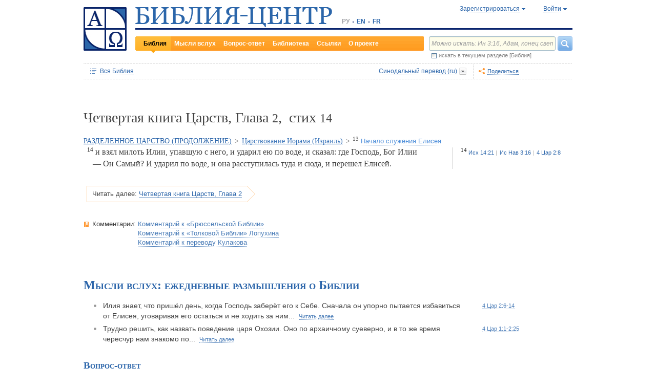

--- FILE ---
content_type: text/html;charset=UTF-8
request_url: https://www.bible-center.ru/ru/bibletext/synnew_ru/4ki/2:14
body_size: 46978
content:
<!DOCTYPE html><html data-locale="ru" xmlns="http://www.w3.org/1999/xhtml"><head><title>Четвертая книга Царств, Глава 2, стих 14: Библия онлайн, Синодальный перевод == БИБЛИЯ-ЦЕНТР</title><link href="/rss/notes" title="Мысли вслух: ежедневные размышления о Библии" type="application/rss+xml" rel="alternate"><link href="/rss/readings" title="Чтения дня: православный круг, католический лекционарий, планы чтения" type="application/rss+xml" rel="alternate"><link href="/rss/library" title="Библейская библиотека: книги, словари, статьи" type="application/rss+xml" rel="alternate"><meta content="Apache Tapestry Framework (version 5.4.1)" name="generator"><meta content="И взял милоть Илии, упавшую с него, и ударил ею по воде, и сказал: где Господь, Бог Илии — Он Самый? И ударил по воде, и она расступилась туда и сюда, и перешел..." name="Description"><meta content="Библия Священное Писание чтения православный католический богословский" name="Keywords"><meta content="CCsOuHdiZYenzyQnUo8a24COOk6kGbd4tICUGWFxdmw=" name="verify-v1"><meta content="5409c06ccae90563" name="yandex-verification"><meta content="width=device-width, initial-scale=1, user-scalable=no" name="viewport"><meta content="https://www.bible-center.ru/ru/bibletext/synnew_ru/4ki/2:14" property="og:url"><meta content="https://www.bible-center.ru/assets/logo_sq.jpg" property="og:image"><meta content="Четвертая книга Царств, Глава 2, стих 14: Библия онлайн, Синодальный перевод == БИБЛИЯ-ЦЕНТР" property="og:title"><meta content="website" property="og:type"><meta content="И взял милоть Илии, упавшую с него, и ударил ею по воде, и сказал: где Господь, Бог Илии — Он Самый? И ударил по воде, и она расступилась туда и сюда, и перешел..." property="og:description"><!-- Google tag (gtag.js) --><script src="https://www.googletagmanager.com/gtag/js?id=G-CJNQYSK20W" async="async"></script><script>
window.dataLayer = window.dataLayer || [];
function gtag(){dataLayer.push(arguments);}
gtag('js', new Date());
gtag('config', 'G-CJNQYSK20W');
</script><link onload="this.rel='stylesheet'" as="style" href="/assets/ctx/4a919fc7/js/modalbox/modalbox.css" rel="preload"><noscript><link href="/assets/ctx/4a919fc7/js/modalbox/modalbox.css" rel="stylesheet"></noscript><link onload="this.rel='stylesheet'" as="style" href="/assets/ctx/780eca2d/js/qtip/jquery.qtip.css" rel="preload"><noscript><link href="/assets/ctx/780eca2d/js/qtip/jquery.qtip.css" rel="stylesheet"></noscript><link onload="this.rel='stylesheet'" as="style" href="/assets/ctx/209481e6/css/parallel-tooltips.css" rel="preload"><noscript><link href="/assets/ctx/209481e6/css/parallel-tooltips.css" rel="stylesheet"></noscript><link href="/assets/ctx/9e4281a6/misc/bible-center.xml" title="БИБЛИЯ-ЦЕНТР" type="application/opensearchdescription+xml" rel="search"><link href="/assets/ctx/517a26d9/img/sys/logo_sq.jpg" title="БИБЛИЯ-ЦЕНТР" rel="image_src"><!--[if IE 9]><style type="text/css">.pageloading-mask{opacity:0,25;}</style><![endif]--><!--[if lt IE 9]><style type="text/css">.pageloading-mask{filter:alpha(opacity=25);}</style><![endif]--><link type="text/css" rel="stylesheet" href="/assets/ctx/8850a946/css/styles-bible.css"><link type="text/css" rel="stylesheet" href="/assets/ctx/833846e9/css/pages/bibletext.css"><link type="text/css" rel="stylesheet" href="/assets/ctx/14219535/css/styles.css"><link type="text/css" rel="stylesheet" href="/assets/ctx/1c919dff/css/styles-mobile.css"></head><body data-page-initialized="false"><script type="text/javascript">document.write("<div class=\"pageloading-mask\"><div></div></div>");</script><div id="page" class="page null" xmlns="http://www.w3.org/1999/xhtml"><div class="header"><div class="logo_sq"><a href="/ru/"><img alt="Библия-Центр" height="85" width="84" src="/assets/ctx/517a26d9/img/sys/logo_sq.jpg"></a></div><div class="topright"><div class="linetop"><div class="logo"><a href="/"><img alt="Библия-Центр" height="39" width="384" src="/assets/ctx/99ec623d/img/sys/logo_ru.jpg"></a></div><div class="mobile__langs"><select onchange="this.options[this.selectedIndex].value &amp;&amp; (window.location = this.options[this.selectedIndex].value);" class="mobile__langs-select"><option value="/ru">РУ</option><option value="/en">EN</option><option value="/fr">FR</option></select></div><div class="langs"><div class="onelang">РУ</div><div class="dot"><!-- --></div><div class="onelang"><a href="/en">EN</a></div><div class="dot"><!-- --></div><div class="onelang"><a href="/fr">FR</a></div></div><div style="display: none;" id="ajaxerrormessage"><div id="ajaxerrormessage_title">Внутренняя ошибка</div><div id="ajaxerrormessage_body">Произошла внутренняя ошибка. Мы получили уведомление об этой ошибке и решим проблему в ближайшее время.</div></div><div data-container-type="zone" id="loginStatusZone"><div class="account"><div id="regwindowshow" class="one-point registration"><span class="dotted">Зарегистрироваться</span></div><div id="enterwindowshow" class="one-point enter"><span class="dotted">Войти</span></div></div></div><div class="clear"><!-- --></div><div style="z-index: -1003; visibility: hidden; position: absolute; top:0; left:0; height:auto!important;" id="regwindow" class="regwindow"><div id="regwindowhide" class="head"><span class="headarrow">Зарегистрироваться</span></div><div class="content" data-container-type="zone" id="registrationFormZone"><div style="display:inline-block;"><div id="regwindowform"><form class="registration" data-update-zone="registrationFormZone" action="/ru/bibletext.level2layout.pageheadernew.accountinfo.registrationform" method="post" id="registrationForm"><input value="synnew_ru/4ki/2:14" name="t:ac" type="hidden"><input value="NA4OTrWzt1qRaXBIdIR25RWt4Vk=:H4sIAAAAAAAAAKWTwS5DQRSGD0lFdUds2FiwnaoQUYSKCEmDpGxsZO7c09thOnPNnNvWxpa1B/AEYm3fhZ138AC2ViJ627SRVER7t3/m/88/8515fIdUfRPyO9JTeIINyiusoVpS/NpExEIeYAW5j1ZjnXEhTKRJ6rJh1Dpblqh8cBZWjA0YD7moICMeoiN7vcKEsaikxzzukBW8lsgF7cWe+RJSFC6cNjNv0y+fozBShIwwmqxRh7yKBJPFC17jWcV1kC2RlTpYb4QE6d7U5J0Lg3Y+tkagc6XIq0rnpNHNJ3+5/PHwOgrQCOtbsDF8ofNFcFdwA0CQ+SEmDo0zU/UNWBsqhVvkvV7jXSVZXKdRHlYHjqhI30cdo9v+E50w1dBo1OTYftvST+7sdm6qMfs81rd5cbuReNPGOtOGumvH2kU60Xq6rpKQZ+63JcklDu0gGeZDWQy8iMi0qez+l0pR6ss2C+oncyTv7r9mbnWbzLhQsuU48HtY0r2J32VslJW5BAAA" name="t:formdata" type="hidden"><div style="display: inline-block;"><p class="regwindow__title">Регистрация</p><div class="fieldname">Ваш e-mail</div><input id="textfield" class="form-control input-field " name="textfield" type="text"><div class="fieldname">Ваше имя</div><input id="textfield_0" class="form-control input-field " name="textfield_0" type="text"><div class="fieldname">Немного о себе</div><textarea rows="5" cols="15" id="textarea" class="form-control input-field" name="textarea"></textarea><div class="fieldname">Пароль</div><input type="password" id="password" class="input-field " name="password"><input id="password_hid" value="" name="hidden" type="hidden"><div class="fieldname">Подтвердите пароль</div><input type="password" id="passwordretype" class="input-field " name="passwordretype"><input id="passwordretype_hid" value="" name="hidden_0" type="hidden"><div class="captcha__right-part"><div class="fieldname">Введите код на картинке</div><input id="textfield_1" class="form-control input-field fieldinputcode" name="textfield_1" type="text"></div><div class="fieldcaptcha"><img alt="" height="28" width="92" src="/captcha.png"></div><div class="clear"><!-- --></div><div style="height:31px;" class="button"><a style="cursor:pointer;" id="regbutton" data-submit-mode="normal" href="#"><span class="account-button dimensions"><span class="corners dimensions mask"><span class="corners gradient dimensions">
Зарегистрироваться
</span></span></span></a></div><p class="regwindow__link">Я уже зарегистрирован</p></div></form></div></div></div></div><div style="z-index: -1003; visibility: hidden; position: absolute; top:0; left:0;" id="enterwindow" class="enterwindow"><div id="enterwindowhide" class="head"><span class="headarrow">Войти</span></div><div class="content" data-container-type="zone" id="loginFormZone"><div style="display: inline-block;"><form class="enter" data-update-zone="loginFormZone" action="/ru/bibletext.level2layout.pageheadernew.accountinfo.loginform" method="post" id="loginForm"><input value="synnew_ru/4ki/2:14" name="t:ac" type="hidden"><input value="T9EnxAf04z4EQMI7SgFnDrTZoWs=:H4sIAAAAAAAAAK2SPS8FQRSGDwkRNxofDY2CdoRQ+AiuICQ3iEujkdnZY+8wO7Nmztqr0VL7AX6BqPUKnf/gB2hVInb3Xh/JTcSifSfzvs95z7l+go6kDPNL0lO4g3WaUXiCakLxUxMTi3iANeQ+Wo0J40KYWJPUB4YpE0gdu/SBhwjOwpSxAeMRFzVkxCN0ZE+nmDAWlfSYxx2yspeKXNCqROWPVJHiaHT3rvQ4cP/SDm0VKAmjyRq1kVoS9FYO+QkfU1wHY1WyUgez9YigJ0/ebSb/D3u5KPuWNQKdq8ZeKJ2TRt/d+JMHz1cP7QD16PdQEXcuMdYHdwxnAO/TbjXlfzDOfDuSOZgu7FOTvo96fzwrbPHbwoQJI6NRk2Nr+afWvvbOh/vqQ7edLXvP+NqyPXe95yVrsFIY1mVJZDGU2v8s1cLyT8ErUh/luNQKvykvLl8Hz3UO3yWUTH+s+x/k/Y3w7Tz8Y3XzMFt4ipQfQw9tdqXNg+j+1P5q2TiFBZgrbJLOi9aLiYxugJUISl/EN4/2EXVWBAAA" name="t:formdata" type="hidden"><div style="display: inline-block;"><p class="enterwindow__title">Авторизация</p><div class="fieldname">E-mail:</div><input id="loginUsername" class="form-control input-field " name="loginUsername" type="text"><div class="fieldname">Пароль:</div><input onkeypress="return submitEnterForm(event);" value="" id="loginPassword" name="loginPassword" class="form-control input-field " type="password"><input id="loginPassword_hid" value="" name="hidden_1" type="hidden"><div class="forgetpassword"><a id="submitRemindPassword" data-submit-mode="normal" href="#">Забыли пароль?</a></div><div class="fieldcheckbox"><input id="rememberme" name="rememberme" type="checkbox"></div><div class="remembermename"><label for="rememberme">запомнить меня</label></div><div class="clear"><!-- qq --></div><div style="height:31px;" class="button"><a style="cursor:pointer;" id="enterbutton" data-submit-mode="normal" href="#"><span class="account-button dimensions"><span class="corners dimensions mask"><span class="corners gradient dimensions">
Войти
</span></span></span></a></div><p class="enterwindow__link">Зарегистрироваться</p></div></form></div></div></div></div><div class="lineblack"><img alt="" height="3" width="384" src="/assets/ctx/3a3a0a31/img/sys/space.gif"></div><div class="linebottom"><div class="menu"><div class="mleft"><div class="mright"><div onmouseout="jQuery(this).removeClass('opfirst-hover')" onmouseover="jQuery(this).addClass('opfirst-hover')" class="onepoint opfirst-active"><div class="active-arrow"><a id="menubible" href="/ru/bibleface">Библия</a></div></div><div onmouseout="jQuery(this).removeClass('op-hover')" onmouseover="jQuery(this).addClass('op-hover')" class="onepoint "><a id="menunotes" href="/ru/notes">Мысли вслух</a></div><div onmouseout="jQuery(this).removeClass('op-hover')" onmouseover="jQuery(this).addClass('op-hover')" class="onepoint "><a id="menufaq" href="/ru/faqs">Вопрос-ответ</a></div><div onmouseout="jQuery(this).removeClass('op-hover')" onmouseover="jQuery(this).addClass('op-hover')" class="onepoint "><a id="menulibrary" href="/ru/library">Библиотека</a></div><div onmouseout="jQuery(this).removeClass('op-hover')" onmouseover="jQuery(this).addClass('op-hover')" class="onepoint "><a id="menulinks" href="/ru/links">Ссылки</a></div><div onmouseout="jQuery(this).removeClass('op-hover')" onmouseover="jQuery(this).addClass('op-hover')" class="onepoint "><a id="menuabout" href="/ru/about">О проекте</a></div></div></div></div><div class="mobile__search-btn"></div><div class="search"><p class="mobile__search-title">Найти</p><div class="mobile__search-close-btn"></div><form action="/ru/bibletext.level2layout.pageheadernew.frontpagesearchform" method="post" id="frontpageSearchForm"><input value="synnew_ru/4ki/2:14" name="t:ac" type="hidden"><input value="SWL4YILBBzza4Xv8Jqit3jm6ThE=:H4sIAAAAAAAAAJ3QsUoDQRAG4EkgIKQTLLTWRnAjahoFISIBIahw+gB7e5O71b3dze5c7tLYau0D+ATiS6Sw8x18AFsrEe8uIIIgieUO/P9+M49v0Mp3YftIhgovsKB9hWNUO4pPTEbM8hgT5BE6jTnzyJ1IRhm6CXgHXeNixi0XCTLiFj25SZcJ41DJkIXcI+uF5ZAL6ktU0XqAlNmNy2n7deX5owmNAbSF0eSMOuUpEiwPrviYdxTXcScgJ3V8UFiC9o9//2vtLWo9d0ag90EWptJ7afT0Kdobvj+8NAEKm/fgcC7G0JULVqOZZ2hc6qtKqlDHf6KESa3RqMmzgdTXtYR+u87k3f3n2q2u77kklCwTJ9EIbqBRHW/1WxDUgn4pmFXlW7A51w4iCU0BvqoEglb9XDBcZVtfH0Xei2wCAAA=" name="t:formdata" type="hidden"><div class="searchline"><input style="float:left; width: 237px; margin-right: 4px;" value="Можно искать: Ин 3:16, Адам, конец света" id="searchquery" class="form-control input-field ui-search" name="searchquery" type="text"><div class="button"><a id="frontpageSearchFormSubmit" data-submit-mode="normal" href="#">
Найти
<img alt="Найти" src="/assets/ctx/a08e26ec/img/sys/headersearch_button.jpg"></a></div><div class="clear"><!-- --></div></div><div class="searchinthissection"><div class="chbox"><span class="nicecheckbox"><input class="chbox" id="chbox" name="chbox" type="checkbox"></span></div><div class="chtext">искать в текущем разделе [Библия]</div><div class="clear"></div></div></form></div><div class="clear"><!-- --></div></div></div><div class="clear"><!-- --></div></div><!-- BooksNavWidget templates --><div style="display:none;" id="parts-templates"><div class="biggrouphead template-1-control"><a href="#" class="template-control"></a><!-- --></div><div class="biggroup template-1-children"></div><div class="smallgrouphead template-2-control"><a href="#" class="template-control"></a><!-- --></div><div class="smallgroup template-2-children"></div><div class="onebook template-3-control"><div class="ab2"><div class="ab3"><a href="#" class="template-control"><!-- --></a></div></div></div></div><div style="display:none;" id="chapters-templates"><div class="preloader template-loader" style="display:none; text-align: center; cursor:wait;"><img alt="" height="32" width="32" src="/assets/ctx/f0077415/img/sys/chapterspreloader.gif"></div><table class="chapters pretty" style="width:100%"><tbody><!-- Одна строка --><tr class="template-row"><td class="chapter template-hint"><a href="#">Глава 2</a>, <a href="#">3</a>, <a href="#">4</a></td><td class="verses template-topic"><!-- один топик --><div class="nextlevel"><div class="nl-bg onerow"><!-- отступ: ноль или больше --><div class="template-offset offset"><!-- --></div><!-- expand-collapse-control --><div class="template-expand-collapse-control arrow"><img style="" height="16" width="10" alt="" src="/assets/ctx/3a3a0a31/img/sys/space.gif"></div><!-- нумерация --><div class="template-topic-numeric vnumbers">[5:1-48]</div><div class="template-topic-title-container topic-title"><!-- Название топика --><a href="#" class="template-topic-title"><span class="alink"><span>Возвращение из Египта в Назарет</span><span class="nobr">(Мк 1:9)</span></span></a><span class="template-topic-title-xrefs"></span><a href="#" class="template-topic-title-xref"><span class="alink"></span></a><!-- Плоский список --><span class="template-flatverseslist">[<a href="#">1</a>]</span></div><div class="clear"><!-- --></div></div></div></td></tr><!-- / Одна строка --></tbody></table></div><!-- /BooksNavWidget templates --><div data-container-type="zone" id="editionDependentData"><div class="dottednavbibleline"><div class="partleft"><form data-validate="submit" action="/ru/bibletext.topnavigationline.formupdatenavigator" method="post" id="formUpdateNavigator"><input value="synnew_ru/4ki/2:14" name="t:ac" type="hidden"><input value="TFBMaRGsMS6g4MyjbVOgSn2kBqI=:H4sIAAAAAAAAAFvzloEVAN3OqfcEAAAA" name="t:formdata" type="hidden"><a data-update-zone="navigator" onclick="return checkData(event);" class="update-top-navigator-control" href="/ru/bibletext.topnavigationline.updatenavigator?t:ac=synnew_ru/4ki/2:14"><div class="sectionname"><span style="cursor:pointer;" id="books-window-top-control-show" class="dotted">Вся Библия</span></div></a></form><form data-update-zone="editionDependentData" action="/ru/bibletext.topnavigationline.ajaxeditionselector.editionselectorform" method="post" id="editionSelectorForm"><input value="synnew_ru/4ki/2:14" name="t:ac" type="hidden"><input value="41DVmcCWNsfqR2E6FKUxoBf/a6w=:H4sIAAAAAAAAAJWPv0oEMRCHxwVFsPOqw8bCOlfZaCMeHh4sIqyV3Wx2XHPkz5qMd2tjJfgMvoOlgi9l4xOY7K6NgnBVMr8Mv3zf6ydsrmYwPVWlpitq+YhdY3GpamTlrFaWBC6wpUqlOZAmyc6L/kLVkFs0BMHDifO1wAblLQnGhgL7h0MhnSetyniaxlmyHMS5qiqyB5feSQqhuC+NCiEWXT/vj9q9j60MNnLYkc6yd/oitjPs5gtc4kSjrScFe2Xr47ZhGP2gnPUoaXmVw3xdo1/zjfMmJCxey6sz4b9eL8XX+P3taZpBlsO21Cpuz6s7eOw8458mBgm9i5LXeAAqBqBZBOrb/3v7BjcSj3bQAQAA" name="t:formdata" type="hidden"><div style="float: left"><input value="synnew_ru" name="selectedEditionName" type="hidden"></div><div style="float: left"><input style="display: none; visibility: hidden" id="editionSelectorFormSubmit" class="btn btn-primary" data-submit-mode="normal" name="editionSelectorFormSubmit" type="submit"></div></form><div onmouseout="jQuery(this).removeClass('bibleversion-hover').addClass('bibleversion')" onmouseover="jQuery(this).addClass('bibleversion-hover').removeClass('bibleversion')" id="trwindowshow-top" class="bibleversion"><span class="dotted">Синодальный перевод (ru)</span></div><div style="z-index: -103; visibility: hidden; position: absolute; top:0; left:0;" id="trwindow-top" class="trwindow"><div onmouseout="jQuery(this).removeClass('translatehead-hover').addClass('translatehead')" onmouseover="jQuery(this).addClass('translatehead-hover').removeClass('translatehead')" id="trwindowhide-top" class="translatehead"><span class="dotted">Синодальный перевод (ru)</span></div><div class="clear"><!-- --></div><div class="list"><div onmouseout="jQuery(this).removeClass('op-hover')" onmouseover="jQuery(this).addClass('op-hover')" class="onepoint template" style="display:none;"></div></div><div class="in_list_comment"><p> </p></div></div></div><div class="partright"><!-- 
            <div class="tolisten" onmouseover="jQuery(this).addClass('tolisten-hover').removeClass('tolisten')" onmouseout="jQuery(this).removeClass('tolisten-hover').addClass('tolisten')">
              <span class="dotted">${message:label.listen}</span>
            </div>
            --><!--script src="https://s7.addthis.com/js/300/addthis_widget.js#pubid=xa-4cb2bd072bcc66d9" async="async" type="text/javascript"></script--><script type="text/javascript">
/* var addthisScript = document.createElement('script');
addthisScript.setAttribute('src', 'http://s7.addthis.com/js/300/addthis_widget.js#domready=1')
document.body.appendChild(addthisScript)
*/
var addthis_config = addthis_config||{};
addthis_config.pubid = 'xa-4cb2bd072bcc66d9';
</script><div id="addthisButton" class="toshare"><span onmouseout="jQuery(this).removeClass('dotted-hover')" onmouseover="jQuery(this).addClass('dotted-hover')" class="dotted">Поделиться</span></div></div></div><div style="z-index: -102; visibility: hidden; position: absolute; top:0; left:0;" id="books-window-top" class="bookswindow dimentions top"><div class="corners dimentions mask top"><div class="corners gradient dimentions top"><div class="bwcenter"><div class="breadcrumbsline"><div class="bible"><span id="books-window-top-control-hide" style="cursor:pointer;" class="dotted">Вся Библия</span></div><div class="arrow"><!-- --></div><div class="oneblock">Четвертая книга Царств</div><div class="arrow"><!-- --></div><div class="oneblock">Глава 2
</div><div class="arrow"><!-- --></div><div class="oneblock">Стих 14
</div><div class="clear"><!-- --></div></div><div class="closebutton"><img alt="" height="17" width="17" src="/assets/ctx/9c8dca7a/img/sys/closebutton.gif" onclick="closeNavigationPseudoWindow('top');" style="cursor:pointer;"></div><div class="clear"><!-- --></div><div style="height: 260px; padding: 8px 15px 15px 10px;" data-container-type="zone" id="navigator"></div><div class="clear"><!-- --></div></div></div></div></div><div class="bibletextblock"><h1 class="standard">
Четвертая книга Царств,

Глава <span class="number">2</span>, 
стих <span class="number">14</span></h1><span class="chapter level0"><span class="inl"><a href="/ru/bibletext/synnew_ru/4ki/1:1-17:41">РАЗДЕЛЕННОЕ ЦАРСТВО (ПРОДОЛЖЕНИЕ)</a><span class="arr">&gt; </span></span></span><span class="chapter level1"><span class="inl"><a href="/ru/bibletext/synnew_ru/4ki/2:1-8:15">Царствование Иорама (Израиль)</a><span class="arr">&gt; </span></span></span><span class="chapter level2"><span class="inl"><span class="onepart level2"><span class="inl"><a href="/ru/bibletext/synnew_ru/4ki/2:13-25"><sup>13</sup>&nbsp;<span class="dotted">Начало служения Елисея</span></a></span></span></span></span>
<div class="bibletextblock"><table style="width:100%" class="pretty"><tr><td class="bibletext"><div class="bibletext nowrap"><span data-verse-id="4ki2_14;" class="str"><a id='4ki2_14'></a><sup class="first">14</sup> и взял милоть Илии, упавшую с него, и ударил ею по воде, и сказал: где Господь, Бог Илии &mdash; Он Самый? И ударил по воде, и она расступилась туда и сюда, и перешел Елисей.</span></div></td><td class="biblelinks"><div class="biblelinks"><div data-verse-id="4ki2_14" class="onelinksblock "><div class="verse">14</div><div class="links"><div class="in_links"><a data-uri="/ru/bibletext.bibletextselection:loadtooltip/ex/14:21" href="/ru/bibletext/synnew_ru/ex/14:21"><span class="nobr">Исх 14:21</span></a><a data-uri="/ru/bibletext.bibletextselection:loadtooltip/jos/3:16" href="/ru/bibletext/synnew_ru/jos/3:16"><span class="nobr">Ис Нав 3:16</span></a><a data-uri="/ru/bibletext.bibletextselection:loadtooltip/4ki/2:8" href="/ru/bibletext/synnew_ru/4ki/2:8"><span class="nobr">4 Цар 2:8</span></a></div></div><div class="clear"><!-- --></div></div></div></td></tr></table></div><div class="readmore2"><span class="arrow_box">
Читать далее:<a href="/ru/bibletext/synnew_ru/4ki/2#4ki2_15">Четвертая книга Царств, Глава 2</a></span></div><div class="clear"><!-- --></div></div><!-- comments, dictionaries, topics --><div class="linksblock"><div class="oneline"><div class="onelinehead">Комментарии:</div><div id="commentsContainer" class="onelineversions"><div class="onecommentbook commentbook brs89"><a href="#">Комментарий к «Брюссельской Библии»</a></div><div class="commentcontainer off"><!--commenttabs--><div class="commenttabs"><div class="onepart inactive  comments"><div class="op1"><div class="op2"><span class="fphead">Комментарий к текущему отрывку</span></div></div></div><div class="separ"><!-- --></div><div class="onepart active commentbook"><div class="op1"><div class="op2"><span class="fphead">Комментарий к книге</span></div></div></div><div class="separ"><!-- --></div><div class="onepart active commentgroup"><div class="op1"><div class="op2"><span class="fphead">Комментарий к разделу</span></div></div></div><div class="clear"></div></div><!--/commenttabs--><div class="commentopenblock"><div class="onepoint inactive"><div class="scroll_box"><div class="scroll_pane"></div></div></div><div class="onepoint active"><div class="scroll_box"><div class="scroll_pane">
<p>
3 и 4 кн Царств, сначала составлявшие в евр Библии одну книгу, непосредственно продолжают 1 и 2 кн Царств: <a class="nopad" href="/ru/bibletext/3ki/1-2">3 Цар&nbsp;1-2</a> содержит окончание обширного документа <a class="nopad" href="/ru/bibletext/2ki/9-20">2 Цар&nbsp;9-20</a>. В длинном повествовании о царствовании Соломона (<a class="nopad" href="/ru/bibletext/3ki/3-11">3 Цар&nbsp;3-11</a>) прославляется его замечательная мудрость, богатство, великолепие его построек, в частности иерусалимского Храма. Это, несомненно, славная страница иудейской истории, хотя она и не отмечена новыми завоеваниями: ограничиваются сохранением и организацией государства. Антагонизм между Израилем и Иудой не только продолжается, но приводит после смерти Соломона в 931 г к разделению царства: политическое отделение десяти северных колен усугубляется религиозным расколом (<a class="nopad" href="/ru/bibletext/3ki/12-13">3 Цар&nbsp;12-13</a>). Параллельная история обоих царств, Израиля и Иуды, излагается с <a class="nopad" href="/ru/bibletext/3ki/14">3 Цар&nbsp;14</a> по <a class="nopad" href="/ru/bibletext/4ki/17">4 Цар&nbsp;17</a>: нередко эти братские царства ведут между собой жестокую борьбу, в то же время египтяне нападают на Иудею и арамеяне на Северное царство. Опасность возрастает с появлением в Палестине ассирийских войск сначала в 9 в. и в еще большем количестве в 8 в.
</p>
    <p>
Самария гибнет под их ударами в 721 г, а Иудея признает себя вассалом Ассирии. Предметом дальнейшего повествования становится уже только история царства Иуды. Она продолжается до разрушения Иерусалима в 587 г (<a class="nopad" href="/ru/bibletext/4ki/18-25">4 Цар&nbsp;18-25</a>). В 4 кн Царств подробно говорится только о царствовании Езекии (<a class="nopad" href="/ru/bibletext/4ki/18-20">4 Цар&nbsp;18-20</a>) и Иосии (<a class="nopad" href="/ru/bibletext/4ki/22-23">4 Цар&nbsp;22-23</a>), ознаменовавшихся пробуждением национального сознания и религиозной реформой. Важнейшие политические события того времени &mdash; нашествие Сеннахирима в 701 г, вслед за отказом платить дань ассирийцам, и при Иосии &mdash; крушение Ассирии и образование Халдейской империи. Иудее приходится подчиниться новым владыкам Востока, но вскоре она восстает. Тогда, в 597 г, войска Навуходоносора овладевают Иерусалимом и уводят в плен часть его жителей: спустя десять лет внезапный национальный подъем вызывает новое вмешательство Навуходоносора, завершившееся в 587 г разрушением столицы Израиля и вторичным уводом в плен его жителей. Кн Царств заключаются двумя краткими приложениеми (<a class="nopad" href="/ru/bibletext/4ki/25:22-30">4 Цар&nbsp;25:22-30</a>).
</p>
    <p>
В этом труде содержатся указания на три источника: Историю Соломона, Летопись царей Израиля и Летопись царей Иуды. Были, однако, и другие источники, кроме документа, относящегося к Давиду (<a class="nopad" href="/ru/bibletext/3ki/1-2">3 Цар&nbsp;1-2</a>) &mdash; описание храма, может быть осно-вывающеся на храмовых записях (<a class="nopad" href="/ru/bibletext/3ki/6-7">3 Цар&nbsp;6-7</a>), история Илии, написанная в конце 9 в., и история Елисея немного более позднего происхождения; они лежат в основе цикла рассказов об Илии (<a class="nopad" href="/ru/bibletext/3ki/17">3 Цар&nbsp;17</a> &mdash; <a class="nopad" href="/ru/bibletext/4ki/1">4 Цар&nbsp;1</a>) и Елисее (<a class="nopad" href="/ru/bibletext/4ki/2-13">4 Цар&nbsp;2-13</a>). Авторами рассказов о царствовании Езекии, в которых выступает Исайя (<a class="nopad" href="/ru/bibletext/4ki/18:17-20:19">4 Цар&nbsp;18:17-20:19</a>), являются ученики этого пророка.
</p>
    <p>
Когда источники не содержат различных версий, события вставляются в единообразную рамку: каждое царствование описывается отдельно и полностью, начало и конец каждого из них отмечаются более или менее одинаковыми словесными формулами, в которых всегда содержится оценка религиозного поведения данного царя. Все израильские цари осуждаются вследствие &laquo;первородного греха&raquo; этого царства &mdash; основания святилища в Вефиле: из царей Иуды только восемь получают похвалу за свою верность предписаниям Ягве, но эта похвала шесть раз сопровождается замечанием, что &laquo;высоты не были отменены&raquo;, только Езекии и Иосии (<a class="nopad" href="/ru/bibletext/3ki/22:43">3 Цар&nbsp;22:43</a>; <a class="nopad" href="/ru/bibletext/4ki/12:3">4 Цар&nbsp;12:3</a>, <a class="nopad" href="/ru/bibletext/4ki/14:4">4 Цар&nbsp;14:4</a>, <a class="nopad" href="/ru/bibletext/4ki/15:4-35">4 Цар&nbsp;15:4-35</a>) выражено безоговорочное одобрение.
</p>
    <p>
Эти суждения безусловно проникнуты духом Второзакония, предписывающего единство святилища. Более того, религиозная реформа, вдохновленная найденной в Иерусалимском храме книгой Закона, составляет кульминационную точку этого повествования, и все произведение подтверждает основной тезис Втор (ср <a class="nopad" href="/ru/bibletext/3ki/8">3 Цар&nbsp;8</a> и <a class="nopad" href="/ru/bibletext/4ki/17">4 Цар&nbsp;17</a>): если народ соблюдает заключенный с Богом Союз-Завет, он будет благословен, если же нарушает &mdash; будет наказан.
</p>
    <p>
3 и 4 кн Царств следует понимать как описание периодов истории спасения. Неблагодарность избранного народа приводит к падению обоих царств, что казалось бы противоречит Божию предначертанию, но для исполнения замысла Божия в будущем всегда находится группа верных, &laquo;не склонивших колена перед Ваалом&raquo;, &mdash; остаток Сиона, который хранит Союз-Завет. Непрерывность рода Давидова, носителя мессианских обетовании, свидетельствует о непреложности Божиих решений. В своем окончательном виде книга завершается помилованием Иехонии как зарей грядущего искупления.
</p>
</div></div></div><div class="onepoint active"><div class="scroll_box"><div class="scroll_pane">
<p>
В еврейской Библии исторические книги (Иисуса Навина, Судей и Царств) называются &laquo;Небиии ришоним&raquo;. т.е. &laquo;Ранние пророки&raquo;, в противоположность &laquo;Поздним пророкам&raquo;: Исайе, Иеремии, Иезёкиилю, Даниилу и двенадцати &laquo;малым пророкам&raquo;. Предание приписывало их составление пророкам: Иисусу Навину, Самуилу и Иеремии. Уже само название этих книг свидетельствует о том, что составители не являются историками в древнем и, тем более, современном смысле слова. Они &mdash; глашатаи Слова Божия, избравшие главной темой своих книг отношение Израиля с Ягве, его верность или неверность &mdash; неверность в особенности &mdash; Богу Завета. Приводя примеры из прошлого, они излагают религиозное учение, выступают как пророки и наставники народа. Их интересуют не столько минувшие события, сколько уроки, которые можно из них извлечь.
</p>
    <p>
Однако назидательный характер &laquo;Ранних пророков&raquo; не лишает их повествование исторической ценности. Составители этих книг опираются на обширный материал первостепенной важности и значения. Это не только устные рассказы и древний эпос, но и биографии великих людей Израиля, написанные вскоре после их кончины, а также государственные летописи Израильского и Иудейского царств, на которые свящ. писатели часто ссылаются (<a class="nopad" href="/ru/bibletext/2ki/1:18">2 Цар&nbsp;1:18</a>; <a class="nopad" href="/ru/bibletext/3ki/11:41">3 Цар&nbsp;11:41</a>; <a class="nopad" href="/ru/bibletext/3ki/14:19">3 Цар&nbsp;14:19</a>; ср <a class="nopad" href="/ru/bibletext/2ch/27:7">2 Пар&nbsp;27:7</a>).
</p>
    <p>
Исторические книги составляют одно целое, завершенное не ранее 562 г до Р.Х. (<a class="nopad" href="/ru/bibletext/4ki/25:27">4 Цар&nbsp;25:27</a>). В Библии они следуют непосредственно за Пятикнижием: в конце кн Втор Иисус Навин указан как преемник Моисея, а события кн Ис Нав начинаются как раз на другой день после смерти законодателя Израиля.
</p>
    <p>
Духовный смысл сборника можно кратко сформулировать следующим образом: Ягве, положив начало существованию Своего народа, ведет его по пути восхождения к тому времени, когда Он окончательно воцарится в мире (Царство Божие). Для этого Он отдает Израилю Землю Обетованную, поставляет Давида монархом и обещает его потомку вечную власть в эсхатологическом Царстве. Но в то же время составители исторических книг сурово и беспощадно обличают народ Божий за его неверность Завету. Эта неверность является прямой причиной тех бедствий, которые обрушиваются на Израиль. Таким образом история превращается в урок и предупреждение. Она содержит призыв к покаянию, который с особой силой прозвучал в эпоху плена Вавилонского.
</p>
    <p>
Второзаконие исторически обосновало учение об избранности Израиля и определило вытекающее отсюда его теократическое устройство; вслед затем кн Ис Нав рассказывает о поселении избранного народа в Обетованной Земле, кн Судей излагает чередование отступничеств и помилований, 1 и 2 кн Царств повествуют о кризисе, приведшем к установлению царской власти и подвергшем опасности теократический идеал, который затем осуществляется при Давиде; 3 и 4 кн Царств описывают упадок, начавшийся при Соломоне: несмотря на благочестие некоторых царей, произошел целый ряд отступничеств, за которые Бог покарал Свой народ.
</p>
</div></div></div><div class="hide"><span class="dotted">Скрыть</span></div></div></div><div class="onecommentbook commentbook lopukhin_ru"><a href="#">Комментарий к «Толковой Библии» Лопухина</a></div><div class="commentcontainer off"><!--commenttabs--><div class="commenttabs"><div class="onepart active  comments"><div class="op1"><div class="op2"><span class="fphead">Комментарий к текущему отрывку</span></div></div></div><div class="separ"><!-- --></div><div class="onepart  commentbook"><div class="op1"><div class="op2"><span class="fphead">Комментарий к книге</span></div></div></div><div class="separ"><!-- --></div><div class="onepart  commentgroup"><div class="op1"><div class="op2"><span class="fphead">Комментарий к разделу</span></div></div></div><div class="clear"></div></div><!--/commenttabs--><div class="commentopenblock"><div class="onepoint active"><div class="scroll_box"><div class="scroll_pane"><p><span data-uri="/ru/bibletext.bibletextselection:loadtooltip/4ki/2:13-14" style="background-color: #F0F0F0; font-size: 105%; cursor: pointer;">13-14</span> Взятая теперь Елисеем милоть Илии была знаком принимавшего отселе Елисеем пророческого служения (ср. <b><a class="nopad" href="/ru/bibletext/synnew_ru/4ki/2:8">ст. 8</a></b>, сн. <b><a class="nopad" href="/ru/bibletext/synnew_ru/3ki/19:19">3 Цар 19:19</a></b>), залогом исполнения просьбы Елисея (<b><a class="nopad" href="/ru/bibletext/synnew_ru/4ki/2:9-10">9-10 ст.</a></b>) С этим символов пророческого звания пророк Елисей идет назад к Иордану и, подобно Илии (<b><a class="nopad" href="/ru/bibletext/synnew_ru/4ki/2:8">ст. 8</a></b>), ударяет его, &mdash; по тексту <span class="edition">LXX</span>, <span class="edition">Вульгаты</span>, <span class="edition">слав.</span> дважды, &mdash; со словами молитвенного вопроса: &laquo;<span class="comment1">где Иегова, Бог Илии, &mdash; Он Самый?</span>&raquo;, <span class="edition">евр.</span>: <span class="lang">аф-гу</span>; <span class="edition">LXX</span>, не понимая этого выражения, написали его лишь <span class="edition">греч.</span> буквами: <span class="lang">ἀφφώ</span>, <span class="edition">слав.</span>: аффо. Принимая чтение <span class="edition">LXX</span>, блаж. <span class="author">Феодорит</span> говорит в объяснение ст. 14: &laquo;<span class="cite">пророк, вознамерившись перейти Иордан, подражал учителю, и ударил по воде милотию, не сказав при сем ничего, но думая, что для совершения чуда достаточно одной милоти. Поелику же не повиновалось ему естество водное, то призвал Бога учителева, невидимого и неприступного для человеков. Ибо слово</span> <span class="lang">аффо</span>
      <span class="cite">, по изложению других переводчиков, толкуется сокровенный</span>&raquo; (блаж. <span class="author">Феодорит</span>, вопр. 9 на 4 Цар). Как для самого Елисея, так и для близ стоявших сынов пророческих чудо разделения Иордана было знаком того, что дух Илии почил на Елисея; в преобразовательном смысле это чудо, как и переход евреев через Чермное море и через Иордан, предсказывало спасительные воды крещения (см. <span class="title">Тропарь</span> 5 янв. в навечерие крещения).</p><br></div></div></div><div class="onepoint "><div class="scroll_box"><div class="scroll_pane">
<p>3-я и 4-я книги Царств в еврейской Библии первоначально составляли одну книгу &laquo;Цари&raquo;, <span class="edition">евр.</span> <span class="lang">Melachim</span>, и только с начала XVI в. по Р. Х. эта книга является разделенной на две &mdash; начиная с Бомбергского издания еврейской Библии 1517 года, две части неразделенной прежде книги называются особыми титлами: <span class="lang">Melachim I</span> и <span class="lang">Melachim II</span>, &mdash; несомненно, под влиянием греческой Библии <span class="edition">LXX</span>-ти, в которой с самого начала были две книги, в связи с книгами Самуила (или 1 и 2 Царств) именовавшиеся: <span class="lang">βασιλείων τρίτη</span>, <span class="lang">βασιλείων τετάρτη</span>. Однако в этой греческой версии, с одной стороны, не вполне точной является самая терминология &mdash; передача <span class="lang">melachim</span> (цари) через <span class="lang">βασιλειαί</span> (царства). Блаженный <span class="author">Иероним</span> говорит: &laquo;<span class="lang">Melachim, id est Regum, qui tertio et quarto Regum (Regnorum) volumine continetur... Metiusque multo Melachim id est Regum, quam Mamlachoth id est Regnorum dicere. Non enim multarum gentium regna describit, sed unius israelitici populi</span>&raquo;. Действительно, 3-я и 4-я книги Царств содержат в себе историю собственно царской власти и царей (не теократии вообще) у одного и того же еврейского народа, почему название &laquo;Цари&raquo; более отвечает их содержанию, чем &laquo;Царства&raquo;. С другой стороны, не имеет реального основания разделение единой в себе истории на две книги: последняя глава 3-й кн. Царств, <b><a class="nopad" href="/ru/bibletext/synnew_ru/3ki/22">3 Цар&nbsp;22</a></b>, и <b><a class="nopad" href="/ru/bibletext/synnew_ru/4ki/1">4 Цар&nbsp;1</a></b>, излагающие одну историю царя израильского Охозии, только искусственно могли быть разделены по двум книгам. В действительности же обе книги и по форме, и по содержанию представляют единое неделимое целое, имея в отношении единства и законченности даже преимущество пред другими библейскими ветхозаветными книгами. Начинаются они историей славнейшего из еврейских царей Соломона, которому промыслом Божиим назначено было построить единственный по закону храм Иегове; а заканчиваются изображением гибели Иудейского царства, прекращением династии Давида и сожжения храма Иерусалимского, и таким образом содержат историю целого, вполне законченного периода библейско-еврейской истории (ср. <b><a class="nopad" href="/ru/bibletext/synnew_ru/3ki/6:1">3 Цар&nbsp;6:1</a></b>): если период от исхода евреев из Египта до Соломона был переходным временем странствования и войн, и еще Давид был &laquo;человеком войны&raquo; (<b><a class="nopad" href="/ru/bibletext/synnew_ru/1ch/28:3">1 Пар&nbsp;28:3</a></b>), а в религиозном отношении означенное время было периодом подвижного святилища &mdash; скинии (<b><a class="nopad" href="/ru/bibletext/synnew_ru/2ki/7:6-7">2 Цар&nbsp;7:6-7</a></b>), то с Соломона, &laquo;мужа мира&raquo; (<b><a class="nopad" href="/ru/bibletext/synnew_ru/1ch/22:9">1 Пар&nbsp;22:9</a></b>), для Израиля наступило время всецелого, покойного, прочного владения обетованной землей (<b><a class="nopad" href="/ru/bibletext/synnew_ru/2ki/7:10-11">2 Цар&nbsp;7:10-11</a></b>; <b><a class="nopad" href="/ru/bibletext/synnew_ru/3ki/5:3-4">3 Цар&nbsp;5:3-4</a></b>), соответственно чему именно Соломон построил неподвижный &laquo;дом&raquo; имени Иеговы (<b><a class="nopad" href="/ru/bibletext/synnew_ru/2ki/7:13">2 Цар&nbsp;7:13</a></b>; <b><a class="nopad" href="/ru/bibletext/synnew_ru/3ki/5:5">3 Цар&nbsp;5:5</a></b>; <b><a class="nopad" href="/ru/bibletext/synnew_ru/3ki/6:12.38">3 Цар&nbsp;6:12.38</a></b>; <b><a class="nopad" href="/ru/bibletext/synnew_ru/3ki/7:51">3 Цар&nbsp;7:51</a></b>).</p>
<p>Единство обеих книг простирается также на форму изложения, стиля и писательских приемов священного автора. Через всю книгу проходит одна, строго выдержанная точка зрения &mdash; теократическое воззрение о зависимости исторических судеб Израиля от искренности и чистоты его веры; всюду здесь встречаются замечания поучительного, религиозно-нравственного свойства, так что истории &laquo;царей&raquo; еврейских есть, можно сказать, церковно-историческое произведение на ветхозаветной почве. Форма и метод историографии 3-й и 4-й книг Царств строго определенны и одинаковы на всем их протяжении: о каждом царе сообщается время вступления его на царство, определяется общая продолжительность его царствования, делается характеристика и более или менее подробное описание его деятельности; наконец, дата смерти и указание источника сведений о данном царе. Период времени, обнимаемый содержанием 3-й и 4-й книг Царств равняется приблизительно четыремстам пятидесяти лет: с воцарения Соломона &mdash; около 1015 года до Р. Х. до освобождения в Вавилоне из темницы царя Иехонии (<b><a class="nopad" href="/ru/bibletext/synnew_ru/4ki/25:27-30">4 Цар&nbsp;25:27-30</a></b>) в 37 году по его переселении в плен, т. е. (599 г. &mdash; 37 лет =) в 562 году до Р. Х. По <span class="author">Иосифу Флавию</span> (<span class="title">Иудейские древности</span> X, 8, &sect;4), цари из рода Давидова царствовали 514 лет, следовательно без Давида, царствование которого описано в 2 Цар, &mdash; 474 года; сожжение храма, по мнению названного историка (там же, &sect;5), произошло спустя 476 лет после его сооружения<span><a class="fn" href="#fnbody_1"><sup class="pr"><strong>1</strong></sup></a><span style="display:none;">По вычислениям И. Спасского (впоследствии &dagger; Сергия, архиепископа владимирского), от заложения храма до его разрушения прошло 407 лет. <span class="title">Исследование библейской хронологии</span>. Киев, 1857, с. 131.</span></span>
      . Этот период истории Израиля сам собой распадается на три меньших периода или эпохи, соответственно которым могут быть разделены на три части и 3-й и 4-й книг Царств: 1) период царствования Соломона, <b><a class="nopad" href="/ru/bibletext/synnew_ru/3ki/1:11">3 Цар&nbsp;1:11</a></b>; 2) период синхронистической истории обоих царств Еврейских, Иудейского и Израильского, от разделения до падения северного &mdash; Израильского царства, <b><a class="nopad" href="/ru/bibletext/synnew_ru/3ki/12">3 Цар&nbsp;12</a></b> &mdash; <b><a class="nopad" href="/ru/bibletext/synnew_ru/4ki/17:3">4 Цар&nbsp;17:3</a></b>) период одиночного существования южного &mdash; Иудейского царства с момента разрушения Израильского царства до падения Иерусалима и Иудеи под оружием халдеев, <b><a class="nopad" href="/ru/bibletext/synnew_ru/4ki/18-25">4 Цар&nbsp;18-25</a></b>. Для каждой из этих эпох священный писатель имел у себя свой особый источник: а) для истории Соломона таким источником была &laquo;Книга дел Соломоновых&raquo;, <span class="edition">евр.</span>: <span class="lang">Sepher dibre &mdash; Schelomoh</span>, <span class="edition">LXX</span>: <span class="lang">βιβλίον τω̃ν ῥημάτων Σαλομών</span>, <span class="edition">Вульгата</span>: <span class="lang">Liber verborum dierum Salomonis</span>, <span class="edition">слав.</span>: &laquo;Книга словес Соломоних&raquo; (<b><a class="nopad" href="/ru/bibletext/synnew_ru/3ki/11:41">3 Цар&nbsp;11:41</a></b>); б) для истории царей южного царства, от Ровоама до Иоакима включительно, &mdash; &laquo;Летопись царей иудейских&raquo;, <span class="lang">Sepher dibre &mdash; hajiamimlemalche Iehudah</span>, <span class="lang">βιβλίον λόγων τω̃ν ἡμερω̃ν τοι̃ς βασιλευ̃σιν &rsquo;Ιου̃δα</span>, <span class="lang">Liber verborum dierum regum Juda</span>, Книга словес царей Иудиных (<b><a class="nopad" href="/ru/bibletext/synnew_ru/3ki/14:29">3 Цар&nbsp;14:29</a></b>; <b><a class="nopad" href="/ru/bibletext/synnew_ru/3ki/15:7">3 Цар&nbsp;15:7</a></b>; <b><a class="nopad" href="/ru/bibletext/synnew_ru/3ki/22:46">3 Цар&nbsp;22:46</a></b>; <b><a class="nopad" href="/ru/bibletext/synnew_ru/4ki/8:23">4 Цар&nbsp;8:23</a></b>; <b><a class="nopad" href="/ru/bibletext/synnew_ru/4ki/12:20">4 Цар&nbsp;12:20</a></b>; <b><a class="nopad" href="/ru/bibletext/synnew_ru/4ki/14:18">4 Цар&nbsp;14:18</a></b>; <b><a class="nopad" href="/ru/bibletext/synnew_ru/4ki/15:6.15.36">4 Цар&nbsp;15:6.15.36</a></b>; <b><a class="nopad" href="/ru/bibletext/synnew_ru/4ki/24:5">4 Цар&nbsp;24:5</a></b> и др.) и в) для истории царей северного царства &mdash; &laquo;Летопись царей Израильских&raquo; (<b><a class="nopad" href="/ru/bibletext/synnew_ru/3ki/14:19">3 Цар&nbsp;14:19</a></b>; <b><a class="nopad" href="/ru/bibletext/synnew_ru/3ki/15:31">3 Цар&nbsp;15:31</a></b>; <b><a class="nopad" href="/ru/bibletext/synnew_ru/3ki/16:5.14.20.27">3 Цар&nbsp;16:5.14.20.27</a></b>; <b><a class="nopad" href="/ru/bibletext/synnew_ru/3ki/22:39">3 Цар&nbsp;22:39</a></b>; <b><a class="nopad" href="/ru/bibletext/synnew_ru/4ki/1:18">4 Цар&nbsp;1:18</a></b>; <b><a class="nopad" href="/ru/bibletext/synnew_ru/4ki/10:34">4 Цар&nbsp;10:34</a></b>; <b><a class="nopad" href="/ru/bibletext/synnew_ru/4ki/13:8.12">4 Цар&nbsp;13:8.12</a></b> и др.). Содержание и характер цитируемых источников остаются неизвестными; однако не подлежит сомнению, что они были отдельными, самостоятельными произведениями (для каждой из трех указанных эпох священный писатель пользуется каким-либо одним источником, не упоминая о двух других); что они содержали более того, что заимствовал из них писатель (обычная его формула: &laquo;прочие дела писаны в книге&raquo;) и что при написании 3-й и 4-й книг Царств означенные источники не только существовали, но и были в весьма большой известности у народа. Из снесения рассматриваемых цитат из книг Царств с параллельными им местами из книги 2 Паралипоменон можно видеть, что все три упомянутых источника были писаниями пророков, которые вообще были единственными историографами в библейской древности (ср. <b><a class="nopad" href="/ru/bibletext/synnew_ru/3ki/11:41">3 Цар&nbsp;11:41</a></b> с <b><a class="nopad" href="/ru/bibletext/synnew_ru/2ch/9:29">2 Пар&nbsp;9:29</a></b>; <b><a class="nopad" href="/ru/bibletext/synnew_ru/3ki/14:21">3 Цар&nbsp;14:21</a></b> с <b><a class="nopad" href="/ru/bibletext/synnew_ru/2ch/12:15">2 Пар&nbsp;12:15</a></b>; <b><a class="nopad" href="/ru/bibletext/synnew_ru/3ki/15:1-8">3 Цар&nbsp;15:1-8</a></b> с <b><a class="nopad" href="/ru/bibletext/synnew_ru/2ch/13:22">2 Пар&nbsp;13:22</a></b>; ср. также <b><a class="nopad" href="/ru/bibletext/synnew_ru/4ki/18:13-20:19">4 Цар&nbsp;18:13-20:19</a></b> с <b><a class="nopad" href="/ru/bibletext/synnew_ru/isa/36-39">Ис&nbsp;36-39</a></b>; <b><a class="nopad" href="/ru/bibletext/synnew_ru/jer/52">Иер&nbsp;52</a></b> с <b><a class="nopad" href="/ru/bibletext/synnew_ru/4ki/24-25">4 Цар&nbsp;24-25</a></b>). Напротив, мнение (<span class="author">Делича</span> и др.) о светском происхождении летописей царей, послуживших источниками для 3-й и 4-й книг Царств, &mdash; о составлении их упомянутыми в <b><a class="nopad" href="/ru/bibletext/synnew_ru/2ki/8:16">2 Цар&nbsp;8:16</a></b>; <b><a class="nopad" href="/ru/bibletext/synnew_ru/3ki/4:3">3 Цар&nbsp;4:3</a></b> <span class="lang">mazkir</span>&rsquo;ами (<span class="edition">LXX: </span>
      <span class="lang">ὑπομνηματόγραφος</span>, <span class="edition">слав.</span>: памятописец, русск.: дееписатель), не может найти себе подтверждения в библейском тексте. По словам блаженного <span class="author">Феодорита</span>, &laquo;<span class="cite">каждый пророк имел обычай описывать события, в его время совершавшиеся, ему современные. Другие же, совокупив это воедино, составили книги Царств</span>&raquo; (<span class="title">Толкование на книги Царств</span>, предисловие, см. вопр. 4 на 2 Цар и 49 на 4 Цар). Боговдохновенное достоинство книг Царств этим само собою предполагается.</p>
<p>Время написания 3-й и 4-й книг Царств может быть с вероятностью определено &mdash; из упоминания об освобождении Иехонии (562 г.) и отсутствия в книгах указания о конце плена и указе Кира (536 г.) &mdash; второй половиной вавилонского плена, около половины VI столетия до Р. Х. Писатель книг неизвестен: определенных указаний на автора в книгах нет. Талмудическое предание (<span class="title">Бава-Батра</span>, 15a) считает писателем 3-й и 4-й книг Царств пророка Иеремию. Но если в пользу этого предположения могло бы говорить сходство некоторых мест из книг Царств с книгами пророка Иеремии (ср. <b><a class="nopad" href="/ru/bibletext/synnew_ru/4ki/25">4 Цар&nbsp;25</a></b> с <b><a class="nopad" href="/ru/bibletext/synnew_ru/jer/52">Иер&nbsp;52</a></b>), то прямо против него говорят: а) время и б) место написания 3-й и 4-й книг Царств, поскольку это время и место могут быть определены с вероятностью. Мы видели, что 3-й и 4-й книг Царств могли быть написаны не ранее второй половины плена вавилонского; в таком случае пророк Иеремия был бы тогда уже столетним старцем; но известно, что пророк Иеремия в первые же годы пленения уведен был иудеями в Египет (<b><a class="nopad" href="/ru/bibletext/synnew_ru/jer/43:6">Иер&nbsp;43:6</a></b>), где вскоре принял мученическую смерть от соплеменников (ср. <span class="author">Четьи-Минеи</span>, под 1 мая). Невероятно также, чтобы Египет был местом написания 3-й и 4-й книг Царств: не для малой группы египетских беглецов из иудеев требовалось составление такого произведения, а для основной части народа Божия, т. е. плененной в Вавилоне. Последний и является вероятным местом происхождения обеих книг (указание на это видели, между прочим, в <b><a class="nopad" href="/ru/bibletext/synnew_ru/3ki/4:24">3 Цар&nbsp;4:24</a></b>, <b><a class="nopad" href="/ru/bibletext/synnew_ru/heb/5:4">Евр&nbsp;5:4</a></b>), и если указаний на жизнь Египта в наших книгах почти нет, то вавилонская жизнь и события из истории Ново-Халдейского царства многоразлично отразились в этих книгах. Но если пророк Иеремия не был писателем 3-й и 4-й книг Царств, то он все же влиял своей книгой на священного писателя 3-й и 4-й книг Царств (ср. <b><a class="nopad" href="/ru/bibletext/synnew_ru/jer/52">Иер&nbsp;52</a></b> и <b><a class="nopad" href="/ru/bibletext/synnew_ru/4ki/25">4 Цар&nbsp;25</a></b>). Принятие книг в канон (в раздел &laquo;<span class="lang">nebiim rischonim</span>&raquo; &mdash; &laquo;пророки первые, раннейшие&raquo;) во всяком случае говорит о высоком достоинстве и авторитете их в иудейской церкви. Цель книг нравоучительная &mdash; показать, что &laquo;<span class="cite">пока Израиль умел пользоваться божественным промышлением, он жил в мире и тишине, и все ему были покорны; но когда он терял помощь Божию, он подвергался неприятным нападениям</span>&raquo; (Блаж. <span class="author">Феодорит</span>. <span class="title">Толк. на 4 Цар</span>, вопр. 31).</p>
</div></div></div><div class="onepoint "><div class="scroll_box"><div class="scroll_pane">

<p>
	
<strong>Исторические книги</strong>

</p>
<br>

<p>По принятому в греко-славянской и латинской Библиях делению ветхозаветных книг по содержанию, историческими (каноническими) книгами считаются в них книги Иисуса Навина, Судей, Руфь, четыре книги Царств, две Паралипоменон, 1-я книга Ездры, Неемии и Есфирь. Подобное исчисление встречается уже в 85-м апостольском правиле <sup>1</sup>, четвертом огласительном поучении Кирилла Иерусалимского, Синайском списке перевода LXX и отчасти в 60-м правиле Лаодикийского собора 350 г.: Есфирь поставлена в нем между книгами Руфь и Царств <sup>2</sup>. Равным образом и термин &laquo;исторические книги&raquo; известен из того же четвертого огласительного поучения Кирилла Иерусалимского и сочинения Григория Богослова &laquo;О том, какие подобает чести кн. Ветхого и Нового Завета&raquo; (книга Правил, с. 372&ndash;373). У названных отцов церкви он имеет, впрочем, несколько иной, чем теперь, смысл: название &laquo;исторические книги&raquo; дается ими не только &laquo;историческим книгам&raquo; греко-славянского и латинского перевода, но и всему Пятикнижию. &laquo;Исторических книг древнейших еврейских премудростей, &ndash; говорит Григорий Богослов, &ndash; двенадцать. Первая &ndash; Бытие, потом Исход, Левит, потом Числа, Второзаконие, потом Иисус и Судии, восьмая Руфь. Девятая и десятая книги &ndash; Деяния Царств, Паралипоменон и последнею имееши Ездру&raquo;. &laquo;Читай, &ndash; отвечает Кирилл Иерусалимский, &ndash; божественных писаний Ветхого завета 22 книги, переведенных LXX толковниками, и не смешивай их с апокрифами&hellip; Это двадцать две книги суть: закона Моисеева первые пять книг: Бытие, Исход, Левит, Числа, Второзаконие. Затем Иисуса сына Навина, Судей с Руфью составляют одну седьмую книгу. Прочих исторических книг первая и вторая Царств, у евреев составляющая одну книгу, также третья и четвертая, составляющие одну же книгу. Подобно этому, у них и Паралипоменон первая и вторая считаются за одну книгу, и Ездры первая и вторая (по нашему Неемии) считаются за одну книгу. Двенадцатая книга &ndash; Есфирь. Таковы исторические книги&raquo;.</p>

<p>Что касается еврейской Библии, то ей чужд как самый раздел &laquo;исторических книг&raquo;, так и греко-славянское и латинское их распределение. Книги Иисуса Навина, Судей и четыре книги Царств причисляются в ней к &laquo;пророкам&raquo;, а Руфь, две книги Паралипоменон, Ездры &ndash; Неемии и Есфирь &ndash; к разделу &laquo;кегубим&raquo; &ndash; священным писаниям. Первые, т. е. кн. Иисуса Навина, Судей и Царств занимают начальное место среди пророческих, Руфь &ndash; пятое, Есфирь &ndash; восьмое и Ездры, Неемии и Паралипоменон &ndash; последние места среди &laquo;писаний&raquo;. Гораздо ближе к делению LXX стоит распорядок книг у Иосифа Флавия. Его слова: &laquo;От смерти Моисея до правления Артаксеркса пророки после Моисея записали в 13 книгах совершившееся при них&raquo; (Против Аппиона, I, 8), дают понять, что он считал кн. Иисуса Навина &ndash; Есфирь книгами характера исторического. Того же взгляда держался, по-видимому, и Иисус сын Сирахов, В разделе &laquo;писаний&raquo; он различает &laquo;премудрые словеса́... и... повести&raquo; (<b><a class="nopad" href="/ru/bibletext/synnew_ru/sir/44:3-5">Сир&thinsp;44.3&ndash;5</a></b>), т. е. учительные и исторические книги. Последними же могли быть только Руфь, Паралипоменон, Ездры, Неемии и Есфирь. Принятое в еврейской Библии включение их в раздел &laquo;писаний&raquo; объясняется отчасти тем, что авторам некоторых из них, например Ездры &ndash; Неемии, не было усвоено в еврейском богословии наименования &laquo;пророк&raquo;, отчасти их характером, в них виден историк учитель и проповедник. Сообразно с этим весь третий раздел и называется в некоторых талмудических трактатах &laquo;премудростью&raquo;.</p>

<p>Относя одну часть наших исторических книг к разделу пророков, &laquo;узнавших по вдохновенно от Бога раннейшее, а о бывшем при них писавших с мудростью&raquo; (Иосиф Флавий. Против Аппиона I, 7), и другую &ndash; к &laquo;писаниям&raquo;, каковое название дается всему составу ветхозаветных канонических книг, иудейская церковь тем самым признала их за произведения богодухновенные. Вполне определенно и ясно высказан этот взгляд в словах Иосифа Флавия: &laquo;У иудеев не всякий человек может быть священным писателем, но только пророк, пишущий по Божественному вдохновенно, почему все священные еврейские книги (числом 22) справедливо могут быть названы Божественными&raquo; (Против Аппиона I, 8). Позднее, как видно из талмудического трактата Мегилла, поднимался спор о богодухновенности книг Руфь и Есфирь; но в результате его они признаны написанными Духом Святым. Одинакового с ветхозаветной церковью взгляда на богодухновенность исторических книг держится и церковь новозаветная (см. выше 85 Апостольское правило).</p>

<p>Согласно со своим названием, исторические книги налагают историю религиозно-нравственной и гражданской жизни народа еврейского, начиная с завоевания Ханаана при Иисусе Навине (1480&ndash;1442 г. до Р. X.) и кончая возвращением евреев из Вавилона во главе с Неемиею при Артаксерксе I (445 г. до Р. X.), на время правления которого падают также события, описанные в книге Есфирь. Имевшие место в течение данного периода факты излагаются в исторических книгах или вполне объективно, или же рассматриваются с теократической точки зрения. Последняя устанавливала, с одной стороны, строгое различие между должными и недолжными явлениями в области религии, а с другой, признавала полную зависимость жизни гражданской и политической от веры в истинного Бога. В зависимости от этого излагаемая при свете идеи теократии история народа еврейского представляет ряд нормальных и ненормальных религиозных явлений, сопровождавшихся то возвышением, подъемом политической жизни, то полным ее упадком. Подобная точка зрения свойственна преимущественно 3&ndash;4 кн. Царств, кн. Паралипоменон и некоторым частям кн. Ездры и Неемии (<b><a class="nopad" href="/ru/bibletext/synnew_ru/ne/9:1">Неем&thinsp;9.1</a></b>). Обнимаемый историческими книгами тысячелетний период жизни народа еврейского распадается в зависимости от внутренней, причинной связи явлении на несколько отдельных эпох. Из них время Иисуса Навина, ознаменованное завоеванием Палестины, представляет переходный момент от жизни кочевой к оседлой. Первые шаги ее в период Судей (1442&ndash;1094) были не особенно удачны. Лишившись со смертью Иисуса Навина политического вождя, евреи распались на двенадцать самостоятельных республик, утративших сознание национального единства. Оно сменилось племенной рознью, и притом настолько сильною, что колена не принимают участие в обшей политической жизни страны, живут до того изолированно, замкнуто, что не желают помочь друг другу даже в дни несчастий (<b><a class="nopad" href="/ru/bibletext/synnew_ru/jud/5:15-17">Суд.5.15&ndash;17</a></b>,&thinsp;<b><a class="nopad" href="/ru/bibletext/synnew_ru/jud/6:35">6.35</a></b>,&thinsp;<b><a class="nopad" href="/ru/bibletext/synnew_ru/jud/8:1">8.1</a></b>). В таком же точно жалком состоянии находилась и религиозно-нравственная жизнь. Безнравственность сделалась настолько всеобщей, что прелюбодейное сожительство считалось обычным делом и как бы заменяло брак, а в некоторых городах развелись гнусные пороки времен Содома и Гоморры (<b><a class="nopad" href="/ru/bibletext/synnew_ru/jud/19">Суд.19</a></b>). Одновременно с этим была забыта истинная религия, &ndash; ее место заняли суеверия, распространяемые бродячими левитами (<b><a class="nopad" href="/ru/bibletext/synnew_ru/jud/17">Суд.17</a></b>). Отсутствие в период судей, сдерживающих начал в виде религии и постоянной светской власти, завершилось в конце концов полной разнузданностью: &laquo;каждый делал то, что ему казалось справедливым&raquo; (<b><a class="nopad" href="/ru/bibletext/synnew_ru/jud/21:25">Суд.21.25</a></b>). Но эти же отрицательные стороны и явления оказались благодетельными в том отношении, что подготовили установление царской власти; период судей оказался переходным временем к периоду царей. Племенная рознь и вызываемое ею бессилие говорили народу о необходимости постоянной, прочной власти, польза которой доказывалась деятельностью каждого судьи и особенно Самуила, успевшего объединить своей личностью всех израильтян (<b><a class="nopad" href="/ru/bibletext/synnew_ru/1ki/7:15-17">1Цар&thinsp;7.15&ndash;17</a></b>). И так как, с другой стороны, такой сдерживающей народ силой не могла быть религия, &ndash; он еще недоразвился до того, чтобы руководиться духовным началом, &ndash; то объединение могло исходить от земной власти, какова власть царская. И, действительно, воцарение Саула положило, хотя и не надолго, конец племенной розни евреев: по его призыву собираются на войну с Каасом Аммонитским &laquo;сыны Израилевы... и мужи Иудины&raquo; (<b><a class="nopad" href="/ru/bibletext/synnew_ru/1ki/11:8">1Цар&thinsp;11.8</a></b>). Скорее военачальник, чем правитель, Саул оправдал народное желание видеть в царе сильного властью полководца (<b><a class="nopad" href="/ru/bibletext/synnew_ru/1ki/8:20">1Цар&thinsp;8.20</a></b>), он одержал целый ряд побед над окрестными народами (<b><a class="nopad" href="/ru/bibletext/synnew_ru/1ki/14:47-48">1Цар&thinsp;14.47&ndash;48</a></b>) и как герой погиб в битве на горах Гелвуйских (<b><a class="nopad" href="/ru/bibletext/synnew_ru/1ki/31">1Цар&thinsp;31</a></b>). С его смертью во всей силе сказалась племенная рознь периода Судей: колено Иудово, стоявшее прежде одиноко от других, признало теперь своим царем Давида (<b><a class="nopad" href="/ru/bibletext/synnew_ru/2ki/2:4">2Цар&thinsp;2.4</a></b>), а остальные подчинились сыну Саула Иевосфею (<b><a class="nopad" href="/ru/bibletext/synnew_ru/2ki/2:8-9">2Цар&thinsp;2.8&ndash;9</a></b>). Через семь с половиной лет после этого власть над Иудою и Израилем перешла в руки Давида (<b><a class="nopad" href="/ru/bibletext/synnew_ru/2ki/5:1-3">2Цар&thinsp;5.1&ndash;3</a></b>), и целью его правления становится уничтожение племенной розни, при посредстве чего он рассчитывает удержать престол за собой и своим домом. Ее достижению способствуют и постоянные войны, как общенародное дело, они поддерживают сознание национального единства и отвлекают внимание от дел внутренней жизни, всегда могущих подать повод к раздорам, и целый ряд реформ, направленных к уравнению всех колен пред законом. Так, устройство постоянной армии, разделенной по числу колен на двенадцать частей, причем каждая несет ежемесячную службу в Иерусалиме (<b><a class="nopad" href="/ru/bibletext/synnew_ru/1ch/27:1">1Пар&thinsp;27.1</a></b>), уравнивает народ по отношению к военной службе. Превращение нейтрального города Иерусалима в религиозный и гражданский центр не возвышает никакое колено в религиозном и гражданском отношении. Назначение для всего народа одинаковых судей-левитов (<b><a class="nopad" href="/ru/bibletext/synnew_ru/1ch/26:29-30">1Пар&thinsp;26.29&ndash;30</a></b>) и сохранение за каждым коленом местного племенного самоуправления (<b><a class="nopad" href="/ru/bibletext/synnew_ru/1ch/27:16-22">1Пар&thinsp;27.16&ndash;22</a></b>) уравнивает всех пред судом. Поддерживая равенство колен и тем не давая повода к проявлению племенной розни, Давид остается в то же самое время в полном смысле самодержавным монархом. В его руках сосредоточивается власть военная и гражданская: первая через посредство подчиненного ему главнокомандующего армией Иоава (<b><a class="nopad" href="/ru/bibletext/synnew_ru/1ch/27:34">1Пар&thinsp;27.34</a></b>), вторая через посредство первосвященника Садока, начальника левитов-судей.</p>

<p>Правление сына и преемника Давидова Соломона обратило ни во что результат царствования его отца. Необыкновенная роскошь двора Соломона требовала громадных расходов и соответствующих налогов на народ. Его средства шли теперь не на общегосударственное дело, как при Давиде, а на удовлетворение личных нужд царя и его придворных. Одновременно с этим оказался извращенным правый суд времени Давида: исчезло равенство всех и каждого пред законом. На этой почве (<b><a class="nopad" href="/ru/bibletext/synnew_ru/3ki/12:4">3Цар&thinsp;12.4</a></b>) возникло народное недовольство, перешедшее затем в открытое возмущение (<b><a class="nopad" href="/ru/bibletext/synnew_ru/3ki/11:26">3Цар&thinsp;11.26</a></b>. Подавленное Соломоном, оно вновь заявило себя при Ровоаме (<b><a class="nopad" href="/ru/bibletext/synnew_ru/3ki/12">3Цар&thinsp;12</a></b>) и на этот раз разрешилось отделением от дома Давидова 10 колен (<b><a class="nopad" href="/ru/bibletext/synnew_ru/3ki/12:20">3Цар&thinsp;12.20</a></b>). Ближайшим поводом к нему служило недовольство Соломоном, наложившим на народ тяжелое иго (<b><a class="nopad" href="/ru/bibletext/synnew_ru/3ki/12:4">3Цар&thinsp;12.4</a></b>), и нежелание Ровоама облегчить его. Но судя по словам отделившихся колен: &laquo;нет нам доли в сыне Иессеевом&raquo; (<b><a class="nopad" href="/ru/bibletext/synnew_ru/3ki/12:16">3Цар&thinsp;12.16</a></b>), т. е. у нас нет с ним ничего общего; мы не принадлежим ему, как Иуда, по происхождению, причина разделения в той племенной, коленной розни, которая проходила через весь период Судей и на время стихает при Сауле, Давиде и Соломоне.</p>

<p>Разделением единого царства (980 г. до Р. Х.) на два &ndash; Иудейское и Израильское &ndash; было положено начало ослаблению могущества народа еврейского. Последствия этого рода сказались прежде всего в истории десятиколенного царства. Его силам наносят чувствительный удар войны с Иудою. Начатые Ровоамом (<b><a class="nopad" href="/ru/bibletext/synnew_ru/3ki/12:21">3Цар&thinsp;12.21</a></b>,&thinsp;<b><a class="nopad" href="/ru/bibletext/synnew_ru/3ki/14:30">14.30</a></b>; <b><a class="nopad" href="/ru/bibletext/synnew_ru/2ch/11:1">2Пар&thinsp;11.1</a></b>,&thinsp;<b><a class="nopad" href="/ru/bibletext/synnew_ru/2ch/12:15">12.15</a></b>), они продолжаются при Авии, избившем 500 000 израильтян (<b><a class="nopad" href="/ru/bibletext/synnew_ru/2ch/13:17">2Пар&thinsp;13.17</a></b>) и отнявшем у Иеровоама целый ряд городов (<b><a class="nopad" href="/ru/bibletext/synnew_ru/2ch/13:19">2Пар&thinsp;13.19</a></b>), и на время заканчиваются при Асе, истребившем при помощи Венадада Сирийского население Аина, Дана, Авел-Беф-Моахи и всей земли Неффалимовой (<b><a class="nopad" href="/ru/bibletext/synnew_ru/3ki/15:20">3Цар&thinsp;15.20</a></b>). Обоюдный вред от этой почти 60-тилетней войны был сознан, наконец, в обоих государствах: Ахав и Иосафат вступают в союз, закрепляя его родством царствующих домов (<b><a class="nopad" href="/ru/bibletext/synnew_ru/2ch/18:1">2Пар&thinsp;18.1</a></b>), &ndash; женитьбою сына Иосафатова Иорама на дочери Ахава Гофолии (<b><a class="nopad" href="/ru/bibletext/synnew_ru/2ch/21:6">2Пар&thinsp;21.6</a></b>). Но не успели зажить нанесенные ею раны, как начинаются войны израильтян с сирийцами. С перерывами (<b><a class="nopad" href="/ru/bibletext/synnew_ru/3ki/22:1">3Цар&thinsp;22.1</a></b>) и переменным счастьем они проходят через царствование Ахава (<b><a class="nopad" href="/ru/bibletext/synnew_ru/3ki/20">3Цар&thinsp;20</a></b>), Иорама (<b><a class="nopad" href="/ru/bibletext/synnew_ru/4ki/8:16-28">4Цар&thinsp;8.16&ndash;28</a></b>), Ииуя (<b><a class="nopad" href="/ru/bibletext/synnew_ru/4ki/10:5-36">4Цар&thinsp;10.5&ndash;36</a></b>), Иоахаза (<b><a class="nopad" href="/ru/bibletext/synnew_ru/4ki/13:1-9">4Цар&thinsp;13.1&ndash;9</a></b>) и Иоаса (<b><a class="nopad" href="/ru/bibletext/synnew_ru/4ki/13:10-13">4Цар&thinsp;13.10&ndash;13</a></b>) и настолько ослабляют военную силу израильтян, что у Иохаза остается только 50 всадников, 10 колесниц и 10 000 пехоты (<b><a class="nopad" href="/ru/bibletext/synnew_ru/4ki/13:7">4Цар&thinsp;13.7</a></b>). Все остальное, как прах, развеял Азаил Сирийский, (Ibid: ср. <b><a class="nopad" href="/ru/bibletext/synnew_ru/4ki/8:12">4Цар&thinsp;8.12</a></b>). Одновременно с сирийцами израильтяне ведут при Иоасе войну с иудеями (<b><a class="nopad" href="/ru/bibletext/synnew_ru/4ki/14:9-14">4Цар&thinsp;14.9&ndash;14</a></b>,  <b><a class="nopad" href="/ru/bibletext/synnew_ru/2ch/25:17-24">2Пар&thinsp;25.17&ndash;24</a></b>) и при Иеровоаме II возвращают, конечно, не без потерь в людях, пределы своих прежних владений от края Емафского до моря пустыни (<b><a class="nopad" href="/ru/bibletext/synnew_ru/4ki/14:25">4Цар&thinsp;14.25</a></b>). Обессиленные целым рядом этих войн, израильтяне оказываются, наконец, не в силах выдержать натиск своих последних врагов &ndash; ассириян, положивших конец существованию десятиколенного царства. В качестве самостоятельного государства десятиколенное царство просуществовало 259 лет (960&ndash;721). Оно пало, истощив свои силы в целом ряде непрерывных войн. В ином свете представляется за это время состояние двухколенного царства. Оно не только не слабеет, но скорее усиливается. Действительно, в начале своего существования двухколенное царство располагало лишь 120 000 или по счислению александрийского списка 180 000 воинов и потому, естественно, не могло отразить нашествия египетского фараона Сусакима. Он взял укрепленные города Иудеи, разграбил самый Иерусалим и сделал иудеев своими данниками (<b><a class="nopad" href="/ru/bibletext/synnew_ru/2ch/12:4">2Пар&thinsp;12.4</a></b>,&thinsp;<b><a class="nopad" href="/ru/bibletext/synnew_ru/2ch/12:8-9">8&ndash;9</a></b>). Впоследствии же число вооруженных и способных к войне было увеличено теми недовольными религиозной реформой Иеровоама I израильтянами (не считая левитов), которые перешли на сторону Ровоама, укрепили и поддерживали его царство (<b><a class="nopad" href="/ru/bibletext/synnew_ru/2ch/11:17">2Пар&thinsp;11.17</a></b>). Сравнительно благоприятно отозвались на двухколенном царстве и его войны с десятиколенным. По крайней мере, Авия отнимает у Иеровоама Вефиль, Иешон и Ефрон с зависящими от них городами (<b><a class="nopad" href="/ru/bibletext/synnew_ru/2ch/13:19">2Пар&thinsp;13.19</a></b>), а его преемник Аса в состоянии выставить против Зарая Эфиоплянина 580 000 воинов (<b><a class="nopad" href="/ru/bibletext/synnew_ru/2ch/14:8">2Пар&thinsp;14.8</a></b>). Относительная слабость двухколенного царства сказывается лишь в том, что тот же Аса не может один вести войну с Ваасою и приглашает на помощь Венадада сирийского (<b><a class="nopad" href="/ru/bibletext/synnew_ru/3ki/15:18-19">3Цар&thinsp;15.18&ndash;19</a></b>). При сыне и преемнике Асы Иосафате двухколенное царство крепнет еще более. Не увлекаясь жаждой завоеваний, он посвящает свою деятельность упорядочению внутренней жизни государства, предпринимает попытку исправить религиозно-нравственную жизнь народа, заботится о его просвещении (<b><a class="nopad" href="/ru/bibletext/synnew_ru/2ch/17:7-10">2Пар&thinsp;17.7&ndash;10</a></b>), об урегулировании суда и судебных учреждений (<b><a class="nopad" href="/ru/bibletext/synnew_ru/2ch/19:5-11">2Пар&thinsp;19.5&ndash;11</a></b>), строит новые крепости (<b><a class="nopad" href="/ru/bibletext/synnew_ru/2ch/17:12">2Пар&thinsp;17.12</a></b>) и т. п. Проведение в жизнь этих предначертаний требовало, конечно, мира с соседями. Из них филистимляне и идумеяне усмиряются силой оружия (<b><a class="nopad" href="/ru/bibletext/synnew_ru/2ch/17:10-11">2Пар&thinsp;17.10&ndash;11</a></b>), а с десятиколенным царством заключается политический и родственный союз (<b><a class="nopad" href="/ru/bibletext/synnew_ru/2ch/18:1">2Пар&thinsp;18.1</a></b>). Необходимый для Иосафата, как средство к выполнению вышеуказанных реформ, этот последний сделался с течением времени источником бедствий и несчастий для двухколенного царства. По представлению автора Паралипоменон (<b><a class="nopad" href="/ru/bibletext/synnew_ru/2ch/21">2Пар&thinsp;21</a></b>), они выразились в отложении Иудеи при Иораме покоренной Иосафатом Идумеи (<b><a class="nopad" href="/ru/bibletext/synnew_ru/2ch/21:10">2Пар.21.10</a></b>), в счастливом набеге на Иудею и самый Иерусалим филистимлян и аравийских племен (<b><a class="nopad" href="/ru/bibletext/synnew_ru/2ch/21:16-17">2Пар.21.16&ndash;17</a></b>), в возмущении жителей священнического города Ливны (<b><a class="nopad" href="/ru/bibletext/synnew_ru/2ch/21:10">2Пар.21.10</a></b>) и в бесполезной войне с сирийцами (<b><a class="nopad" href="/ru/bibletext/synnew_ru/2ch/22:5">2Пар&thinsp;22.5</a></b>). Сказавшееся в этих фактах (см. еще <b><a class="nopad" href="/ru/bibletext/synnew_ru/2ch/21:2-4">2Пар&thinsp;21.2&ndash;4</a></b>,&thinsp;<b><a class="nopad" href="/ru/bibletext/synnew_ru/2ch/22:10">22.10</a></b>) разложение двухколенного царства было остановлено деятельностью первосвященника Иоддая, воспитателя сына Охозии Иоаса, но с его смертью сказалось с новой силой. Не успевшее окрепнуть от бедствий и неурядиц прошлых царствований, оно подвергается теперь нападению соседей. Именно филистимляне захватывают в плен иудеев и ведут ими торговлю как рабами (<b><a class="nopad" href="/ru/bibletext/synnew_ru/joe/3:6">Иоиль&thinsp;3.6</a></b>, <b><a class="nopad" href="/ru/bibletext/synnew_ru/am/1:9">Ам&thinsp;1.9</a></b>); идумеяне делают частые вторжения в пределы Иудеи и жестоко распоряжаются с пленниками (<b><a class="nopad" href="/ru/bibletext/synnew_ru/am/1:6">Ам&thinsp;1.6</a></b>, <b><a class="nopad" href="/ru/bibletext/synnew_ru/joe/3:19">Иоиль&thinsp;3.19</a></b>); наконец, Азаил сирийский, отняв Геф, переносит оружие на самый Иерусалим, и снова царство Иудейское покупает себе свободу дорогой ценой сокровищ царского дома и храма (<b><a class="nopad" href="/ru/bibletext/synnew_ru/4ki/12:18">4Цар&thinsp;12.18</a></b>). Правлением сына Иоаса Амасии кончается время бедствий (несчастная война с десятиколенным царством &ndash; <b><a class="nopad" href="/ru/bibletext/synnew_ru/4ki/14:9-14">4Цар&thinsp;14.9&ndash;14,</a></b>, <b><a class="nopad" href="/ru/bibletext/synnew_ru/2ch/25:17-24">2Пар&thinsp;25.17&ndash;24</a></b> и вторжение идумеев &ndash; <b><a class="nopad" href="/ru/bibletext/synnew_ru/am/9:12">Ам&thinsp;9.12</a></b>), а при его преемниках Озии прокаженном и Иоафаме двухколенное царство возвращает славу времен Давида и Соломона. Первый подчиняет на юге идумеев и овладевает гаванью Елафом, на западе сокрушает силу филистимлян, а на востоке ему платят дань аммонитяне (<b><a class="nopad" href="/ru/bibletext/synnew_ru/2ch/26:6-8">2Пар&thinsp;26.6&ndash;8</a></b>). Могущество Озии было настолько значительно, что, по свидетельству клинообразных надписей, он выдержал натиск Феглафелассара III. Обеспеченное извне двухколенное царство широко и свободно развивало теперь и свое внутреннее экономическое благосостояние, причем сам царь был первым и ревностным покровителем народного хозяйства (<b><a class="nopad" href="/ru/bibletext/synnew_ru/2ch/26:10">2Пар&thinsp;26.10</a></b>). С развитием внутреннего благосостояния широко развилась также торговля, послужившая источником народного обогащения (<b><a class="nopad" href="/ru/bibletext/synnew_ru/isa/2:7">Ис&thinsp;2.7</a></b>). Славному предшественнику последовал не менее славный и достойный преемник Иоафам. За время их правления Иудейское царство как бы собирается с силами для предстоящей борьбы с ассириянами. Неизбежность последней становится ясной уже при Ахазе, пригласившем Феглафелассара для защиты от нападения Рецина, Факея, идумеян и филистимлян (<b><a class="nopad" href="/ru/bibletext/synnew_ru/2ch/28:5-18">2Пар&thinsp;28.5&ndash;18</a></b>). По выражению Вигуру, он, сам того не замечая, просил волка, чтобы тот поглотил его стадо, (Die Bibel und die neueren Entdeckungen. S. 98). И действительно, Феглафелассар освободил Ахаза от врагов, но в то же время наложил на него дань ((<b><a class="nopad" href="/ru/bibletext/synnew_ru/2ch/18:21">2Пар&thinsp;28.21</a></b>). Неизвестно, как бы сказалась зависимость от Ассирии на дальнейшей истории двухколенного царства, если бы не падение Самарии и отказ преемника Ахаза Езекии платить ассириянам дань и переход его, вопреки совету пророка Исаии, на сторону египтян (<b><a class="nopad" href="/ru/bibletext/synnew_ru/isa/30:7.15">Ис&thinsp;30.7,&thinsp;15</a></b>,&thinsp;<b><a class="nopad" href="/ru/bibletext/synnew_ru/isa/31:1-3">31.1&ndash;3</a></b>). Первое событие лишало Иудейское царство последнего прикрытия со стороны Ассирии; теперь доступ в его пределы открыт, и путь к границам проложен. Второе окончательно предрешило судьбу Иудеи. Союз с Египтом, перешедший с течением времени в вассальную зависимость, заставил ее принять участие сперва в борьбе с Ассирией, а потом с Вавилоном. Из первой она вышла обессиленной, а вторая привела ее к окончательной гибели. В качестве союзницы Египта, с которым вели при Езекии борьбу Ассирияне, Иудея подверглась нашествию Сеннахерима. По свидетельству оставленной им надписи, он завоевал 46 городов, захватил множество припасов и военных материалов и отвел в плен 200 150 человек (Schrader jbid S. 302&ndash;4; 298). Кроме того, им была наложена на Иудею громадная дань (<b><a class="nopad" href="/ru/bibletext/synnew_ru/4ki/18:14-16">4Цар&thinsp;18.14&ndash;16</a></b>). Союз с Египтом и надежда на его помощь не принесли двухколенному царству пользы. И, тем не менее, преемник Езекии Манассия остается сторонником египтян. Как таковой, он во время похода Ассаргадона против Египта делается его данником, заковывается в оковы и отправляется в Вавилон (<b><a class="nopad" href="/ru/bibletext/synnew_ru/2ch/33:11">2Пар&thinsp;33.11</a></b>). Начавшееся при преемнике Ассаргадона Ассурбанипале ослабление Ассирии сделало для Иудеи ненужным союз с Египтом. Мало этого, современник данного события Иосия пытается остановить завоевательные стремления фараона египетского Нехао (<b><a class="nopad" href="/ru/bibletext/synnew_ru/2ch/35:20">2Пар&thinsp;35.20</a></b>), но погибает в битве при Мегиддоне (<b><a class="nopad" href="/ru/bibletext/synnew_ru/2ch/35:23">2Пар&thinsp;35.23</a></b>). С его смертью Иудея становится в вассальную зависимость от Египта (<b><a class="nopad" href="/ru/bibletext/synnew_ru/4ki/23:33">4Цар&thinsp;23.33</a></b>, <b><a class="nopad" href="/ru/bibletext/synnew_ru/2ch/36:1-4">2Пар&thinsp;36.1&ndash;4</a></b>), а последнее обстоятельство вовлекает ее в борьбу с Вавилоном. Стремление Нехао утвердиться, пользуясь падением Ниневии, в приефратских областях встретило отпор со стороны сына Набополассара Навуходоноора. В 605 г. до Р. X. Нехао был разбит им в битве при Кархемыше. Через четыре года после этого Навуходоносор уже сам предпринял поход против Египта и в целях обезопасить себе тыл подчинил своей власти подвластных ему царей, в том числе и Иоакима иудейского (<b><a class="nopad" href="/ru/bibletext/synnew_ru/4ki/24:1">4Цар&thinsp;24.1</a></b>, <b><a class="nopad" href="/ru/bibletext/synnew_ru/2ch/36:5">2Пар&thinsp;36.5</a></b>). От Египта Иудея перешла в руки вавилонян и под условием верности их могла бы сохранить свое существование. Но ее сгубила надежда на тот же Египет. Уверенный в его помощи, второй преемник Иоакима Седекия (<b><a class="nopad" href="/ru/bibletext/synnew_ru/jer/37:5">Иер&thinsp;37.5</a></b>, <b><a class="nopad" href="/ru/bibletext/synnew_ru/eze/17:15">Иез&thinsp;17.15</a></b>) отложился от Навуходоносора (<b><a class="nopad" href="/ru/bibletext/synnew_ru/4ki/24:20">4Цар&thinsp;24.20</a></b>, <b><a class="nopad" href="/ru/bibletext/synnew_ru/2ch/36:13">2Пар&thinsp;36.13</a></b>), навлек нашествие вавилонян (<b><a class="nopad" href="/ru/bibletext/synnew_ru/4ki/25:1">4Цар&thinsp;25.1</a></b>, <b><a class="nopad" href="/ru/bibletext/synnew_ru/2ch/36:17">2Пар&thinsp;36.17</a></b>) и, не получив поддержки от египетского фараона Офры (<b><a class="nopad" href="/ru/bibletext/synnew_ru/jer/37:7">Иер&thinsp;37.7</a></b>), погиб сам и погубил страну.</p>

<p>Если международные отношения Иудеи сводятся к непрерывным войнам, то внутренняя жизнь характеризуется борьбой с язычеством. Длившаяся на протяжении всей истории двухколенного царства, она не доставила торжества истинной религии. Языческим начало оно свое существование при Ровоаме (<b><a class="nopad" href="/ru/bibletext/synnew_ru/3ki/14:22-24">3Цар&thinsp;14.22&ndash;24</a></b>, <b><a class="nopad" href="/ru/bibletext/synnew_ru/2ch/11:13-17">2Пар&thinsp;11.13&ndash;17</a></b>), языческим и кончило свою политическую жизнь (<b><a class="nopad" href="/ru/bibletext/synnew_ru/4ki/24:19">4Цар&thinsp;24.19</a></b>, <b><a class="nopad" href="/ru/bibletext/synnew_ru/2ch/36:12">2Пар&thinsp;36.12</a></b>). Причины подобного явления заключались прежде всего в том, что борьба с язычеством велась чисто внешними средствами, сводилась к одному истреблению памятников язычества. Единственное исключение в данном отношении представляет деятельность Иосафата, Иосии и отчасти Езекии. Первый составляет особую комиссию из князей, священников и левитов, поручает ей проходить по всем городам иудиным и учить народ (<b><a class="nopad" href="/ru/bibletext/synnew_ru/2ch/17:7-10">2Пар&thinsp;17.7&ndash;10</a></b>); второй предпринимает публичное чтение закона (<b><a class="nopad" href="/ru/bibletext/synnew_ru/4ki/23:1-2">4Цар&thinsp;23.1&ndash;2</a></b>, <b><a class="nopad" href="/ru/bibletext/synnew_ru/2ch/34:30">2Пар&thinsp;34.30</a></b>) и третий устраивает торжественное празднование Пасхи (<b><a class="nopad" href="/ru/bibletext/synnew_ru/2ch/30:26">2Пар&thinsp;30.26</a></b>). Остальные же цари ограничиваются уничтожением идолов, вырубанием священных дубрав и т. п. И если даже деятельность Иосафата не принесла существенной пользы: &laquo;народ еще не обратил твердо сердца своего к Богу отцов своих&raquo; (<b><a class="nopad" href="/ru/bibletext/synnew_ru/2ch/20:33">2Пар&thinsp;20.33</a></b>), то само собой понятно, что одни внешние меры не могли уничтожить языческой настроенности народа, тяготения его сердца и ума к богам окрестных народов. Поэтому, как только умирал царь гонитель язычества, язычествующая нация восстановляла разрушенное и воздвигала новые капища для своих кумиров; ревнителям религии Иеговы вновь приходилось начинать дело своих благочестивых предшественников (<b><a class="nopad" href="/ru/bibletext/synnew_ru/2ch/14:3">2Пар&thinsp;14.3</a></b>,&thinsp;<b><a class="nopad" href="/ru/bibletext/synnew_ru/2ch/15:8">15.8</a></b>,&thinsp;<b><a class="nopad" href="/ru/bibletext/synnew_ru/2ch/17:6">17.6</a></b> и т. п.). Благодаря подобным обстоятельствам, религия Иеговы и язычество оказывались далеко неравными силами. На стороне последнего было сочувствие народа; оно усвоялось евреем как бы с молоком матери, от юности входило в его плоть и кровь; первая имела за себя царей и насильно навязывалась ими нации. Неудивительно поэтому, что она не только была для нее совершенно чуждой, но и казалась прямо враждебной. Репрессивные меры только поддерживали данное чувство, сплачивали язычествующую массу, не приводили к покорности, а, наоборот, вызывали на борьбу с законом Иеговы. Таков, между прочим, результат реформ Езекии и Иоссии. При преемнике первого Манассии &laquo;пролилась невинная кровь, и Иерусалим... наполнился ею... от края до края&raquo; (<b><a class="nopad" href="/ru/bibletext/synnew_ru/4ki/21:16">4Цар&thinsp;21.16</a></b>), т. е. началось избиение служителей Иеговы усилившеюся языческой партией. Равным образом и реформа Иосии, проведенная с редкою решительностью, помогла сосредоточению сил язычников, и в начавшейся затем борьбе со сторонниками религии они подорвали все основы теократии, между прочим, пророчество и священство, в целях ослабления первого язычествующая партия избрала и выдвинула ложных пророков, обещавших мир и уверявших, что никакое зло не постигнет государство (<b><a class="nopad" href="/ru/bibletext/synnew_ru/jer/23:6">Иер&thinsp;23.6</a></b>). Подорвано было ею и священство: оно выставило лишь одних недостойных представителей (<b><a class="nopad" href="/ru/bibletext/synnew_ru/jer/23:3">Иер&thinsp;23.3</a></b>). Реформа Иосии была последним актом вековой борьбы благочестия с язычеством. После нее уж не было больше и попыток к поддержанию истинной религии; и в плен Вавилонский евреи пошли настоящими язычниками.</p>

<p>Плен Вавилонский, лишив евреев политической самостоятельности, произвел на них отрезвляющее действие в религиозном отношении. Его современники воочию убедились в истинности пророческих угроз и увещаний, &ndash; в справедливости того положения, что вся жизнь Израиля зависит от Бога, от верности Его закону. Как прямой и непосредственный результат подобного сознания, возникает желание возврата к древним и вечным истинам и силам, которые некогда создали общество, во все времена давали спасение и, хотя часто забывались и пренебрегались, однако всегда признавались могущими дать спасение. На этот-то путь и вступила прибывшая в Иудею община. В качестве подготовительного условия для проведения в жизнь религии Иеговы ею было выполнено требование закона Моисеева о полном и всецелом отделении евреев от окрестных народов (расторжение смешанных браков при Ездре и Неемии). В основу дальнейшей жизни и истории теперь полагается принцип обособления, изолированности.</p>


	<br>
	<p>* * *</p>
	<br>
	<p>
<sup>1</sup> &laquo;Для всех вас, принадлежащих к клиру и мирянам, чтимыми и святыми да будут книги Ветхого Завета: Моисеевых пять (Бытие, Исход, Левит, Числа, Второзаконие), Иисуса Навина едина, Судей едина, Руфь едина, Царств четыре, Паралипоменон две, Ездры две, Есфирь едина&raquo;.</p>
	<p>
<sup>2</sup> &laquo;Читать подобает книги Ветхого Завета: Бытие мира, Исход из Египта, Левит, Числа, Второзаконие, Иисуса Навина, Судии и Руфь, Есфирь, Царств первая и вторая, Царств третья и четвертая, Паралипоменон первая и вторая, Ездры первая и вторая&raquo;.</p>

</div></div></div><div class="hide"><span class="dotted">Скрыть</span></div></div></div><div class="onecommentbook commentbook kulakov_ru"><a href="#">Комментарий к переводу Кулакова</a></div><div class="commentcontainer off"><!--commenttabs--><div class="commenttabs"><div class="onepart inactive  comments"><div class="op1"><div class="op2"><span class="fphead">Комментарий к текущему отрывку</span></div></div></div><div class="separ"><!-- --></div><div class="onepart active commentbook"><div class="op1"><div class="op2"><span class="fphead">Комментарий к книге</span></div></div></div><div class="separ"><!-- --></div><div class="onepart inactive commentgroup"><div class="op1"><div class="op2"><span class="fphead">Комментарий к разделу</span></div></div></div><div class="clear"></div></div><!--/commenttabs--><div class="commentopenblock"><div class="onepoint inactive"><div class="scroll_box"><div class="scroll_pane"></div></div></div><div class="onepoint active"><div class="scroll_box"><div class="scroll_pane"><p></p><p>
<em>Царь Иосия повелел священнику Хилкии: &hellip;&laquo;Идите и вопросите </em><em>Господа</em><em> обо мне, о народе и обо всей Иудее - как понимать слова этой найденной книги? Ибо велик гнев </em><em>Господень</em><em>, возгорится он на нас за то, что не послушали наши праотцы слов этой книги, не исполняли всего написанного о нас!&raquo;</em> (<a class="nopad" href="/ru/bibletext/4ki/22:3-13">22:3-13</a>)</p><p></p><p>Так спустя столетия после смерти Моисея была заново открыта Книга Закона - того самого Моисеева закона, по которому должен был жить Израиль. Если народу было дано Откровение, это еще не значит, что он всегда будет его хранить и уж тем более жить в соответствии с ним. Не единожды в мировой истории самые разные народы и люди с удивлением и горьким раскаянием заново открывали для себя те заветы, которые они когда-то не сберегли, о которых давно забыли!</p><p>Четвертая книга царств в иудейской традиции называется Второй книгой царей. Охватывая мрачный период в несколько столетий, она приводит историю жизни многих царей как Северного (Израильского), так и Южного (Иудейского) царств. Эта книга рассказывает об упадке и гибели, и потому так печальна. О большинстве из царей сказано кратко, одна и та же формула неизменно повторяется около десяти раз: &laquo;Он творил то, что было злом в глазах Господа&raquo;. Неизменные нарушения Завета, отступление от Бога, восстановление во многих городах иноземного культа - всё это привело народ и страну к упадку: двери Храма были закрыты, светильники погашены, курения прекращены, всесожжения не приносились. Вопиющим святотатством было, например, установление истукана Астарты в самом Иерусалимском храме (<a class="nopad" href="/ru/bibletext/4ki/21:7">21:7</a>). Гнев Яхве был неотвратим. </p><p>И действительно, в результате этого всеобъемлющего кризиса веры и недоверия Богу (в конце VIII в. до Р. Х.) Северное царство пало под ударами ассирийцев, которые выселили множество израильтян в дальние области своей империи, а на их место привезли людей из других народов - так правители Ассирийской империи предотвращали восстания порабощенных народов. </p><p>Южное царство тоже подверглось ассирийскому нашествию, но Иерусалим смог выдержать осаду благодаря чуду (гл. <a class="nopad" href="/ru/bibletext/4ki/19">19</a>). Но, возможно, еще и потому, что на общем унылом фоне в Иерусалиме всё же были и достойные цари. Среди них известные богобоязненные цари-реформаторы Езекия (гл. <a class="nopad" href="/ru/bibletext/4ki/18-20">18-20</a>) и Иосия (гл. <a class="nopad" href="/ru/bibletext/4ki/21-23">21-23</a>), которые решительно боролись с укоренившимся в народе идолопоклонством (<a class="nopad" href="/ru/bibletext/4ki/23:4">23:4</a>). С Иосией связана еще одна удивительная история: во время ремонта Храма была найдена &laquo;книга Закона&raquo; (<a class="nopad" href="/ru/bibletext/4ki/22:8">22:8</a>). Что именно это было за книга? Пятикнижие, каким мы знаем его сегодня, или, может быть, одна из его частей, где изложены только заповеди и предписания, быть может, книга Второзаконие?</p><p>Между тем духовное прозрение пришло к израильтянам слишком поздно, Иудея была уже на грани национальной катастрофы. В начале VIII в. Иерусалим был взят вавилонянами, которые разрушили и Храм, и город (гл. 24, 25), а жителей выселили в Вавилон - так начался Вавилонский плен.</p><p>Слабая надежда на возрождение появляется лишь в самом конце этой книги (<a class="nopad" href="/ru/bibletext/4ki/25:27-30">25:27-30</a>): царь Иехония, находившийся в вавилонском заточении, был выведен из темницы и посажен на почетное место при вавилонском дворе. Быть может, однажды возродится и разрушенное царство на его родине в Иудее?</p><p>Но есть в этой книге то, что намного важнее политики, интриг и царских ритуалов - служение пророков. С уходом великого пророка Илии, о котором рассказывала предыдущая книга, его служение не прервалось: Елисей - ученик и продолжатель дела Илии - совершил не меньше чудес и оставил не меньше наставлений для своего народа и всех нас (гл. <a class="nopad" href="/ru/bibletext/4ki/2-13">2-13</a>).</p><p>Встречаем мы в этой книге и самого известного ветхозаветного пророка, Исайю (гл. 19, 20), хотя гораздо подробнее о его служении рассказано в книге, носящей его имя. Но именно Четвертая книга царств показывает нам исторический контекст одного из ключевых моментов его служения: царь Езекия в переломные для судеб страны моменты, в окаянные дни ассирийского нашествия, обращался к пророку Исайе за советом и неизменно стремился следовать воле Божьей, хоть и не всегда был тверд и последователен в этом своем желании. Историческая и пророческая книги сходятся в главном, дополняя друг друга и давая читателю глубину перспективы.</p><p>Царства не вечны, исчезают с лица земли города и рушатся храмы, но Слово Божие пребывает вовек, оно раскрывается новым поколениям, исполняется в новые времена - вот какой урок можно вынести из этой трагической книги.</p>
</div></div></div><div class="onepoint inactive"><div class="scroll_box"><div class="scroll_pane"></div></div></div><div class="hide"><span class="dotted">Скрыть</span></div></div></div></div><div class="clear"><!-- --></div></div></div></div><!-- related notes --><div data-container-type="zone" id="relatedNotesZone"><div class="notesblock" id="notes-container"><h3>Мысли вслух: ежедневные размышления о Библии</h3><div class="onenote"><div style="" class="notetext notesshorttext"><span class="mark"> </span><p>Илия знает, что пришёл день, когда Господь заберёт его к Себе. Сначала он упорно пытается избавиться от Елисея, уговаривая его остаться и не ходить за ним... 
</p></div><div style="display:none;" class="notetext notesfulltext"><span class="mark"> </span><p>Илия знает, что пришёл день, когда Господь заберёт его к Себе. Сначала он упорно пытается избавиться от Елисея, уговаривая его остаться и не ходить за ним. Почему? Действительно ли Илия не хочет, чтобы Елисей был рядом? Или проверяет &ndash; чувствует ли его преемник, что происходит нечто важное, и важно ли это для него? Елисей проверку прошёл, и теперь Илия предлагает следующий выбор: чего ты хочешь? Ответ на этот вопрос, в сущности, показывает, что для человека важнее всего. И Елисей просит &laquo;дух, который в Илии&raquo;&nbsp;&mdash; дух пророчества, то есть, на самом деле, Духа Святого, да ещё и вдвое больше, чем было у Илии! И вот тут Илия сказать ничего не может, потому что только от Господа зависит дар Духа. Мы видим, что Богу была угодна просьба Елисея &ndash; он видел, как Илия был взят на небо, а значит, и получил дар Духа, о котором просил.</p>
</div><div class="notelinks"><a class="popup-handle" data-ref="4ki$00202:6-14" href="#" id="note0">4 Цар 2:6-14</a></div><div style="display:none;" class="show"><a href="/ru/note/20240619/cath"><span class="readmore">Читать далее</span></a></div><div style="display:none;" class="hide"><a href="#"><span class="readmore">Свернуть</span></a></div><div class="clear"><!-- --></div></div><div class="onenote"><div style="" class="notetext notesshorttext"><span class="mark"> </span><p>Трудно решить, как назвать поведение царя Охозии. Оно по архаичному суеверно, и в то же время чересчур нам знакомо по... 
</p></div><div style="display:none;" class="notetext notesfulltext"><span class="mark"> </span><p>Трудно решить, как назвать поведение царя Охозии. Оно по архаичному суеверно, и в то же время чересчур нам знакомо по нравам нынешней эпохи. Ведь Охозия не только не обращается за помощью к Господу, но даже, похоже, не надеется на земную медицину. Вместо всего этого он посылает за ответом на вопрос (не о том, как вылечиться, а останется ли в живых) к языческому божеству Веельзевулу. Что ж, отступление от Бога, возвещённого Откровением и обращение к экзотическим культам далеко не редкость. Вот только не случайно имя Веельзевула стало одним из имён сатаны. Тот, кто обращается к языческим ритуалам после того, как отвернулся от Господа, рискует оказаться в плену ещё более гибельных духовных сил, нежели те, перед которыми предстоят язычники. Но за всё надо платить, и расплата, которую Господь через Илию предсказывает царю&nbsp;&mdash; прямое следствие действий Охозии.</p>
<p>  Рассказ о том, как Илия попалил воинов, может вызвать вопрос: не чрезмерны ли действия, предпринятые Илиёй против тех, кто пытается выполнить царский приказ? Но здесь надо обратить внимание на одну подробность. Дважды командиры вооружённых отрядов, приказывая Илии сойти, называли его &laquo;человеком Божиим&raquo;. Они вроде бы признают силу Божию, явленную через пророка, но хотят поставить её ниже воли языческого царя. Но Бог , как известно, поругаем не бывает. Происшедшее явилось реакцией, возникшей при попытке соединения несоединимого. Тот же из командиров, кто проявил благоговение, остался жив.</p>
<p>  Между тем для Илии приближается пора уходить с земли. Елисей, ученик и преемник, пожелал, чтобы дух, бывший на Илии, перешёл на него вдвойне. Илия, сказав Елисею: &laquo;Трудного ты просишь&raquo;, тем не менее не отказал ему в выполнении просьбы. Предупреждение о трудностях пути&nbsp;&mdash; не запрет идти по этому пути.</p>
<p>  И вот уже в начале своего служения Елисей совершает такие разные поступки, как очищение воды и проклятие детей. Так сразу же проявились две грани его облика и служения, которые будут характеризовать Елисея: грозная сила и тут же рядом&nbsp;&mdash; забота о благе людей. Для нас, живущих в новозаветную эпоху, трудно понять, как такие черты могли сочетаться. Но до новозаветных времён ещё предстоял долгий путь.</p>
</div><div class="notelinks"><a class="popup-handle" data-ref="4ki$00201:1-2:25" href="#" id="note1">4 Цар 1:1-2:25</a></div><div style="display:none;" class="show"><a href="/ru/note/20220924/odp5"><span class="readmore">Читать далее</span></a></div><div style="display:none;" class="hide"><a href="#"><span class="readmore">Свернуть</span></a></div><div class="clear"><!-- --></div></div><div class="clear"><!--  --></div></div></div><!-- /related notes --><!-- related faq entries --><div class="faqblock" id="faqs-container"><h3>Вопрос-ответ</h3><div class="onefaq"><div class="textpart"><div class="question"><span class="mark"> </span>Никак  не  укладывается  в  голове происшествие с пророком Елисеем и детьми. Медведи  
    растерзали  детей  из-за  совершеннейшей,  казалось  бы, ерунды: ну плешивый,  и  что теперь? 
    Причем пророк&#160;&#151; это же не колдун, то есть медведей наслал именно Бог, а не 
    Елисей какими-нибудь своими чарами. В чем смысл?</div><div style="" class="answer faqsshorttext"><span class="mark"> </span><p>Для  правильного  понимания этого рассказа нужно рассмотреть более широкий его контекст.        Дело   происходит   в  Иерихоне,  где  начинается  самостоятельное пророческое  служение  Елисея. Сначала      жители города предлагают Елисею послать полсотни  человек  на  поиски  вознесшегося  Илии... 
</p></div><div style="display:none;" class="answer faqsfulltext"><span class="mark"> </span>
    <p>Для  правильного  понимания этого рассказа лучше рассмотреть более широкий его контекст.</p>
    <p>Дело   происходит   в  Иерихоне,  где  начинается  самостоятельное пророческое  служение  Елисея. 
      Сначала жители города предлагают Елисею послать полсотни  человек  на  поиски  вознесшегося  Илии.  
      Елисей  говорит,  что  это бессмысленно,  но  горожане  не  верят; в конце концов они так надоели 
      пророку (Септуагинта предлагает слово, которое можно на современный язык перевести как 
      &laquo;достали  своими  укорами&raquo;),  что  он  согласился.</p>
    <p>В  этой  ситуации мы видим глубочайшее  недоверие иерихонцев Елисею. Город этот к тому моменту 
      существует более  7  тысяч  лет, и его жители повидали всякого; они не верят пророческому призванию Елисея и 
      считают его учеником Илии, решившим &laquo;блеснуть&raquo; в отсутствие учителя;  возможно, они 
      вообще не верят&hellip; Несмотря на все это, пророк совершает в  Иерихоне  очень важное для города чудо, 
      дав ему источник хорошей воды. Но и это  не  побудило  горожан  ни  к  доверию,  ни к благодарности. 
      Презрительные насмешки детей свидетельствуют, что общее настроение в городе не переменилось.</p>
    <p>Привыкший  к  героям,  город  не почтил Елисея никакой благодарностью; если бы хоть  слово было сказано 
      на площади в честь пророка, уличные мальчишки были бы там  непременно&hellip;  Так  или  иначе,  никому  не  
      пришло  в голову вступиться за оскорбляемого  пророка. В  данном  контексте  дети  выражают  неверие и 
      неблагодарность  всего  города, и проклятие пророка обращено не столько к ним, сколько  к  городу  в  целом.</p>
    <p>Надо  сказать, что неблагодарность вообще очень разрушительна;  это  один  из  самых  тяжких  и  
      опасных  духовных  недугов. В сущности,  проклятие  лишь констатирует этот факт: неблагодарный город 
      отделен от  Бога  глубокой  пропастью&hellip;</p>
    <p>Нелишне  добавить,  что  все  это происходит в глубокой  древности; нельзя ждать, что 
      пророк &laquo;подставит вторую щеку&raquo;, как это предлагает  Господь  в  Новом  завете. 
      Елисей, во-первых, знает цену неверию и неблагодарности,  и,  во-вторых,  человек  своего  времени.  
      В  соответствии с нормами  Ветхого  завета,  он проклинает. А дальше оказывается, что слово его, 
      как  и  слово  всякого  человека, обладает в мире реальной силой. Оторванность города  от Бога, 
      констатированная и подтвержденная проклятием пророка, находит конкретное  выражение  в  том,  что  
      слепая  сила  природы  (в данном случае&nbsp;&#8212; медведицы)  обрушивается  на горожан.</p>
    <p>Нет решительно никаких оснований думать, что,  как  Вы  пишете, &laquo;Бог наслал&raquo; этих медведиц. 
      Сидел на облаках, занимался своими  делами,  а  потом  вдруг  услышал  проклятие  Елисея, и решил 
      &laquo;наслать медведей&raquo;&hellip;  Нелепая картинка&hellip; Но в описываемой истории нет никого, кто воззвал бы  
      к Богу о помощи, кто, говоря жаргонно, &laquo;впустил&raquo; бы Его в ситуацию. Сердца горожан  
      далеки  от  Бога,&nbsp;&#8212; это видно по их отношению к пророку и чуду. А сам пророк, человек ветхозаветный, 
      действует по мерке Ветхого, а не Нового завета.</p>
<div class="clear"><!-- --></div></div></div><div class="linkspart"><a class="popup-handle" data-ref="4ki$00202" href="#" id="faq0">4 Цар 2</a></div><div style="display:none;" class="show"><a href="/ru/faq/elisej"><span class="readmore">Читать далее</span></a></div><div style="display:none;" class="hide"><a href="#"><span class="readmore">Свернуть</span></a></div><div class="clear"><!-- --></div></div></div><!-- /related faq entries --><!-- related library items --><!-- /related library items --><div style="position:absolute; top:150px; left:250px; display: none; z-index: 1000;" class="add_tooltip" id="popup"><div class="in_add_tooltip"><div class="in_add_tooltip_ctrl top"><a class="close-handle" href="#"> </a><a class="close close-handle"></a></div><div class="in_add_tooltip_content"><div id="popupLoader"> </div><div data-container-type="zone" id="popupContent"><div class="scroll_box"><div class="scroll_pane"></div></div></div></div><div class="in_add_tooltip_ctrl bottom"><a class="close-handle" href="#"> </a><a class="close close-handle"></a></div></div></div><!--p:showsidebar>false</p:showsidebar--><div class="footer"><div class="grayline"><!-- --></div><div class="partleft"><div class="menu"><div class="onepoint"><a href="/ru/bibleface">Библия</a></div><div class="dot"><!-- --></div><!-- 
                <div class="onepoint"><a t:type="pagelink" p:page="commentface">${message:link.href_commentface.text}</a></div>  --><div class="onepoint"><a href="/ru/notes">Мысли вслух</a></div><div class="dot"><!-- --></div><div class="onepoint"><a href="/ru/faqs">Вопрос-ответ</a></div><div class="dot"><!-- --></div><div class="onepoint"><a href="/ru/library">Библиотека</a></div><div class="dot"><!-- --></div><div class="onepoint"><a href="/ru/links">Ссылки</a></div><div class="dot"><!-- --></div><div class="onepoint"><a href="/ru/about">О проекте</a></div><div class="dot"><!-- --></div><div class="onepoint"><a href="/ru/map">Карта сайта</a></div><div class="clear"><!-- --></div></div><div class="copyright">Дизайн и разработка:&#160;&#160;&#169;2001&#8211;2026 <a href="https://www.w-m.ru">Web-Мастерская</a><span style="color: white">    v:2.0.2.107</span></div></div><div class="partright"><div class="apps"><div class="android"><a href="https://play.google.com/store/apps/details?id=ru.wm.biblecenter"><img style="border:none;" border="0" height="40" width="135" loading="lazy" alt="Google Play" src="/assets/ctx/ec2a6ebc/img/sys/google-play.svg"></a></div><div class="ios"><a target="_blank" href="https://apps.apple.com/app/id1493281423"><img style="border:none;" border="0" height="40" width="135" loading="lazy" alt="App Store" src="/assets/ctx/2ac3dc50/img/sys/app_store.svg"></a></div></div></div><div class="clear"><!-- --></div></div><div class="reg_tooltip"><table style="margin:0px auto;" class="pretty"><tbody><tr><td colspan="1" rowspan="1" class="cl-topleft"></td><td colspan="1" rowspan="1" class="cl-top"></td><td colspan="1" rowspan="1" class="cl-topright"></td></tr><tr><td colspan="1" rowspan="1" class="cl-left"></td><td colspan="1" rowspan="1" class="cl-center"><div class="in_regtooltip"><p>Благодаря регистрации Вы можете подписаться на рассылку текстов любого из планов чтения Библии</p> <p>Мы планируем постепенно развивать возможности самостоятельной настройки сайта и другие дополнительные сервисы для зарегистрированных пользователей, так что советуем регистрироваться уже сейчас (разумеется, бесплатно).</p></div></td><td colspan="1" rowspan="1" class="cl-right"></td></tr><tr><td colspan="1" rowspan="1" class="cl-bottomleft"></td><td colspan="1" rowspan="1" class="cl-bottom"></td><td colspan="1" rowspan="1" class="cl-bottomright"></td></tr></tbody></table></div><!-- Yandex.Metrika counter --><script type="text/javascript">
(function(m,e,t,r,i,k,a){m[i]=m[i]||function(){(m[i].a=m[i].a||[]).push(arguments)};
m[i].l=1*new Date();k=e.createElement(t),a=e.getElementsByTagName(t)[0],k.async=1,k.src=r,a.parentNode.insertBefore(k,a)})
(window, document, "script", "https://cdn.jsdelivr.net/npm/yandex-metrica-watch/tag.js", "ym");
ym(1671225, "init", {
clickmap:true,
trackLinks:true,
accurateTrackBounce:true,
trackHash:true
});
</script><noscript><div><img alt="" style="position:absolute; left:-9999px;" src="https://mc.yandex.ru/watch/1671225"></div></noscript><!-- /Yandex.Metrika counter --></div><script type="text/javascript">var require = {"shim":{"t5/core/typeahead":["jquery"]},"baseUrl":"/modules"};
</script><script src="/assets/stack/6afafd12/ru/core.js" type="text/javascript"></script><script type="text/javascript">require(["t5/core/pageinit"], function(pi) { pi(["https://code.jquery.com/jquery-migrate-1.3.0.min.js","https://code.jquery.com/ui/1.12.1/jquery-ui.min.js","/assets/stack/847c3b72/ru/bc-base-stack.js","/assets/ctx/32df0d09/js/window-tabs.js","/assets/ctx/7f4630bb/js/jquery.ui.widget.dropdown.js","/assets/ctx/f902c956/js/jquery-checkbox.js","https://cdnjs.cloudflare.com/ajax/libs/qtip2/2.0.0/jquery.qtip.min.js","/assets/meta/b92d0e21/tapestry5/scriptaculous_1_9_0/builder.js","/assets/ctx/25a91d20/js/components/biblestructurenavigation.js","/assets/ctx/2f5c6763/js/components/bibletextnavigationline.js","/assets/ctx/da114b4/js/components/ajaxbibleeditionselector.js","/assets/ctx/ec36ccea/js/qtip/qtip-routines.js","/assets/ctx/b4561b4e/js/components/bibletextselection.js","/assets/ctx/c998dac4/js/jquery.mousewheel.js","/assets/ctx/3f38cf33/js/mwheelIntent.js","/assets/ctx/2d3e8f0a/js/jquery.jscrollpane.js","/assets/ctx/e996c773/js/components/bibletextcontext.js","/assets/ctx/b527da50/js/components/relateddocuments.js"], [["t5/core/pageinit:evalJavaScript","setupRegistrationFormHandlers()"],["t5/core/pageinit:evalJavaScript","setupLoginFormHandlers()"],"t5/core/zone","t5/core/forms",["t5/core/init","setupAccountInfoHandlers",{"alert_bad_password":"Вы ввели недопустимый пароль. Пароль пользователя должен состоять из не менее чем четырех цифр и/или букв латинского алфавита.","reinitCaptcha":true}],["t5/core/init","searchHint","Можно искать: Ин 3:16, Адам, конец света"],["t5/core/init","regTooltip",{}],["t5/core/init","notationInfoTooltip",{"uri":"/ru/bibletext.level2layout.pageheadernew:loadinfotooltip?t:ac=synnew_ru/4ki/2:14"}],["t5/core/init","pageHeaderNew",{"uri":"/ru/bibletext.level2layout.pageheadernew:refreshpage?t:ac=synnew_ru/4ki/2:14"}],["t5/core/init","ajaxEditionSelector",{"array":[{"text":"Синодальный перевод (ru)","link":"synnew_ru","comment":"CiAgICAgICAgICAgICAgICA8ZGl2IGNsYXNzPSJtYWlsIj4g0J/QtdGA0LXQstC+0LQg0JHQuNCx0LvQuNC4INC90LAg0YDRg9GB0YHQutC40Lkg0Y/Qt9GL0Log0L7RgdGD0YnQtdGB0YLQstC70Y/[base64]/[base64]/Rj9GC0LjQutC90LjQttC40Y8sINC/[base64]/0L7Qu9C40YLQvtC8INCc0L7RgdC60L7QstGB0LrQuNC8INCk0LjQu9Cw0YDQtdGC0L7QvCAo0JTRgNC+0LfQtNC+0LLRi9C8KS4g0J/QvtC70L3Ri9C5INGC0LXQutGB0YIg0L/[base64]/0LXRgNC10LLQvtC0INGP0LLQu9GP0LXRgtGB0Y8g0L7RgdC90L7QstC90YvQvCDRgtC10LrRgdGC0L7QvCDQkdC40LHQu9C40Lgg0LTQu9GPINCy0YHQtdGFINGF0YDQuNGB0YLQuNCw0L0g0KDQvtGB0YHQuNC4LiA8L2Rpdj4KICAgICAgICAgICAg"},{"text":"Церковнославянский перевод (ru)","link":"slavonic_ru","comment":"IAogICAgICAgICAgICAgICAgPGRpdiBjbGFzcz0ibWFpbCI+INCa0L7RgNC/0YPRgSDQsdC40LHQu9C10LnRgdC60LjRhSDRgtC10LrRgdGC0L7QsiDQvdCwINGG0LXRgNC60L7QstC90L7RgdC70LDQstGP0L3RgdC60L7QvCwg0LjRgdC/0L7Qu9GM0LfRg9C10LzRi9C5INC90LAg0YHQsNC50YLQtSwg0L/QvtC00LPQvtGC0L7QstC70LXQvSDQv9GA0L7QtdC60YLQvtC8IDxhIGhyZWY9Imh0dHA6Ly9wZWNoYXRueWotZHZvci5uYXJvZC5ydS90ZXh0cy5odG1sIj4i0J/QtdGH0LDRgtC90YvQuSDQtNCy0L7RgNGKIjwvYT4uIDxici8+CiAgICAgICAgICAgICAgICAgICAgPGJyLz4g0KbQtdGA0LrQvtCy0L3QvtGB0LvQsNCy0Y/QvdGB0LrQuNC1INGI0YDQuNGE0YLRiyDRgNCw0LfRgNCw0LHQvtGC0LDQvdGLINC/0YDQvtC10LrRgtC+0LwgPGEgaHJlZj0iaHR0cDovL3d3dy5pcm1vbG9naW9uLnJ1LyI+0JjRgNC80L7Qu9C+0LPQuNC5PC9hPiAKICAgICAgICAgICAgICAgIDwvZGl2PgogICAgICAgICAgICA="},{"text":"Перевод Кулакова (ru)","link":"kulakov_ru","comment":"[base64]/0LXRgNC10LLQvtC00LAg0JHQuNCx0LvQuNC4INC/[base64]"},{"text":"Перевод Десницкого (ru)","link":"desnitsky_ru","comment":"[base64]/QvtC70YzQt9C+0LLQsNC90LjQtSDQv9C10YDQtdCy0L7QtNCwINC70Y7QsdC10LfQvdC+INC/0YDQtdC00L7RgdGC0LDQstC70LXQvdC+INCw0LLRgtC+0YDQvtC8LjwvZGl2PgogICAgICAgICAgICA="},{"text":"King James version (en)","link":"kjv_eng","comment":"CiAgICAgICAgICAgICAgICA8ZGl2IGNsYXNzPSJtYWlsIj4g0JrQu9Cw0YHRgdC40YfQtdGB0LrQuNC5INCw0L3Qs9C70LjQudGB0LrQuNC5INC/0LXRgNC10LLQvtC0INCh0LLRj9GJ0LXQvdC90L7Qs9C+INCf0LjRgdCw0L3QuNGPLiDQndCw0LfQstCw0L0g0LjQvNC10L3QtdC8INC60L7RgNC+0LvRjyDQmNCw0LrQvtCy0LAgSSwg0L/QviDQv9GA0LjQutCw0LfRgyDQutC+0YLQvtGA0L7Qs9C+INCx0YvQu9CwINC90LDRh9Cw0YLQsCDRgNCw0LHQvtGC0LAg0L3QsNC0INC/[base64]/0YDQvtGC0LXRgdGC0LDQvdGC0L7Qsi4gPC9kaXY+CiAgICAgICAgICAgIA=="},{"text":"New American Standard Bible (en)","link":"nasb_eng","comment":"CiAgICAgICAgICAgICAgICA8ZGl2IGNsYXNzPSJtYWlsIj4g0J/QtdGA0LXQstC+0LQg0L3QsCDQsNC90LPQu9C40LnRgdC60LjQuSDRj9C30YvQuiDQvtGB0L3QvtCy0LDQvdC90YvQuSDQvdCwINC/0YDQuNC90YbQuNC/0LUg0LTQvtGB0LvQvtCy0L3QvtCz0L4g0L/[base64]/0LXRgNC10LLQvtC0INC/0L7Qu9GM0LfRg9C10YLRgdGPINCx0L7Qu9GM0YjQuNC8INGD0YHQv9C10YXQvtC8INGDINCx0LjQsdC70LXQuNGB0YLQvtCyINC4INGD0YfQtdC90YvRhSwg0LfQsNC90Y/RgtGL0YUg0L3QsNGD0YfQvdGL0Lwg0LjQt9GD0YfQtdC90LjQtdC8INCf0LjRgdCw0L3QuNGPLiA8L2Rpdj4KICAgICAgICAgICAg"},{"text":"New International Version (en)","link":"niv_eng","comment":"CiAgICAgICAgICAgICAgICA8ZGl2IGNsYXNzPSJtYWlsIj4g0JDQvdCz0LvQuNC50YHQutC40Lkg0L/QtdGA0LXQstC+0LQsINGB0LTQtdC70LDQvdC90YvQuSDQsiAxOTY1LTE5Nzgg0LPQvtC00LDRhSDQs9GA0YPQv9C/[base64]/0LXRgNC10LLQvtC00L7QvCwg0LrQsNC6IE5BU0IsINC90L4g0L7RgtC70LjRh9Cw0LXRgtGB0Y8g0LTQvtGB0YLQvtCy0LXRgNC90L7RgdGC0YzRjiDQuCDRj9GB0L3QvtGB0YLRjNGOINGP0LfRi9C60LAuIDwvZGl2PgogICAgICAgICAgICA="},{"text":"Louis Segond version (fr)","link":"ls_fr","comment":"CiAgICAgICAgICAgICAgICA8ZGl2IGNsYXNzPSJtYWlsIj4g0J/[base64]/[base64]/0LXRgNC10LLQvtC00L7QsiDQvdCwINGE0YDQsNC90YbRg9C30YHQutC40Lkg0Y/Qt9GL0LouIDwvZGl2PgogICAgICAgICAgICA="},{"text":"La Bible de Jerusalem (fr)","link":"jerusalem_fr","comment":"[base64]/QtdGA0LLRi9C1INC+0L/[base64]/[base64]"},{"text":"Nova Vulgata (lat)","link":"nv_lat","comment":"CiAgICAgICAgICAgICAgICA8ZGl2IGNsYXNzPSJtYWlsIj4g0J/QtdGA0LXQstC+0LQg0JHQuNCx0LvQuNC4INC90LAg0LvQsNGC0LjQvdGB0LrQuNC5INGP0LfRi9C6LCDRgdC+0LfQtNCw0L3QvdGL0Lkg0LIgMTk2NS0xOTc5INCz0L7QtNGDINC/0L7QvdGC0LjRhNC40LrQsNC70YzQvdC+0Lkg0JrQvtC80LjRgdGB0LjQtdC5INC/0L4g0L/[base64]/RgtGL0Lwg0JjQtdGA0L7QvdC40LzQvtC8INCyIDQt0Lwg0LLQtdC60LUsINC4INC/0YDQuNCy0LXQtNC10L3QuNC1INC70LDRgtC40L3RgdC60L7Qs9C+INGC0LXQutGB0YLQsCDQsiDRgdC+0L7RgtCy0LXRgtGB0YLQstC40LUg0YEg0L3QsNC50LTQtdC90L3Ri9C80Lgg0LTRgNC10LLQvdC40LzQuCDQvNCw0L3Rg9GB0LrRgNC40L/RgtCw0LzQuC4g0JIgMTk3OSDQs9C+0LTRgyDQv9C+0LvQvdC+0LUg0LjQt9C00LDQvdC40LUg0L/QtdGA0LXQstC+0LTQsCDQsiDQvtC00L3QvtC8INGC0L7QvNC1INCx0YvQu9C+INGD0YLQstC10YDQttC00LXQvdC+INC4INC/0YDQvtCy0L7Qt9Cz0LvQsNGI0LXQvdC+INGC0LjQv9C+0LLRi9C8ICgiZWRpdGlvIHR5cGljYSIpINCf0LDQv9C+0Lkg0JjQvtCw0L3QvdC+0Lwg0J/QsNCy0LvQvtC8IElJLiA8L2Rpdj4gCiAgICAgICAgICAgICAgICA8YnIvPiAKICAgICAgICAgICAgICAgIDxkaXYgY2xhc3M9Im1haWwiPiDQm9Cw0YLQuNC90YHQutC40Lkg0YLQtdC60YHRgiDQkdC40LHQu9C40Lgg0Y/QstC70Y/[base64]"},{"text":"Clementina Vulgata (lat)","link":"vc_lat","comment":"CiAgICAgICAgICAgICAgICA8ZGl2IGNsYXNzPSJtYWlsIj4g0J/QtdGA0LXQstC+0LQg0JHQuNCx0LvQuNC4INC90LAg0LvQsNGC0LjQvdGB0LrQuNC5INGP0LfRi9C6LCDRgdC+0LfQtNCw0L3QvdGL0Lkg0LIgMTU5MiDQv9C+0LQg0YDQtdC00LDQutGG0LjQtdC5INC/[base64]"},{"text":"Greek/Septuagint  (gr)","link":"sept_gr","comment":"CiAgICAgICAgICAgICAgICA8ZGl2IGNsYXNzPSJtYWlsIj4g0JLQutC70Y7Rh9Cw0LXRgiDQsiDRgdC10LHRjyDQs9GA0LXRh9C10YHQutC40Lkg0YLQtdC60YHRgiDQndC+0LLQvtCz0L4g0JfQsNCy0LXRgtCwINC4INC/[base64]/[base64]/[base64]"},{"text":"La Bibbia  (it)","link":"labibbia_it","comment":"CiAgICAgICAgICAgICAgICA8ZGl2IGNsYXNzPSJtYWlsIj4g0KDQtdC00LDQutGG0LjRjyDQuNGC0LDQu9GM0Y/QvdGB0LrQvtCz0L4g0L/QtdGA0LXQstC+0LTQsCAxNjQxINCz0L7QtNCwLCDQstGL0L/QvtC70L3QtdC90L3QsNGPINCU0LYuINCb0YPQt9C30Lgg0LIgMTkxOC0xOTI0INCz0L7QtNCw0YUuIDwvZGl2PgogICAgICAgICAgICA="},{"text":"German Luther Translation  (de)","link":"luther_de","comment":"CiAgICAgICAgICAgICAgICA8ZGl2IGNsYXNzPSJtYWlsIj4g0J/[base64]/Rg9Cx0LvQuNC60L7QstCw0L0g0L/QtdGA0LXRgdC80L7RgtGA0LXQvdC90YvQuSDQstCw0YDQuNCw0L3RgiDQv9C10YDQtdCy0L7QtNCwINCb0Y7RgtC10YDQsCwg0LIg0LrQvtGC0L7RgNC+0Lwg0LjRgdC/0YDQsNCy0LvQtdC90Ysg0YPRgdGC0LDRgNC10LLRiNC40LUg0Y/[base64]"}],"selectedIndex":0,"zoneName":"editionDependentData","formId":"editionSelectorForm","position":"top"}],["t5/core/init","shareWidget",{"addthisButtonId":"addthisButton"}],["t5/core/init","bibleTextNavigationLine",{"xref":"4ki 2:14","position":"top","zoneName":"editionDependentData"}],["t5/core/init","commentsExpansion",{"containerId":"commentsContainer"}],["t5/core/init","commentsTooltip"],["t5/core/init","initPopups",{"zoneId":"popupContent","url":"/ru/bibletext.relateddocuments:popuplink?t:ac=synnew_ru/4ki/2:14"}],["t5/core/init","notesExpansion",{"zoneName":"relatedNotesZone"}],["t5/core/init","faqsExpansion"]]); });</script><script defer src="https://static.cloudflareinsights.com/beacon.min.js/vcd15cbe7772f49c399c6a5babf22c1241717689176015" integrity="sha512-ZpsOmlRQV6y907TI0dKBHq9Md29nnaEIPlkf84rnaERnq6zvWvPUqr2ft8M1aS28oN72PdrCzSjY4U6VaAw1EQ==" data-cf-beacon='{"version":"2024.11.0","token":"a776aecc390c4214862d7b8100b4ac15","r":1,"server_timing":{"name":{"cfCacheStatus":true,"cfEdge":true,"cfExtPri":true,"cfL4":true,"cfOrigin":true,"cfSpeedBrain":true},"location_startswith":null}}' crossorigin="anonymous"></script>
</body></html>

--- FILE ---
content_type: image/svg+xml
request_url: https://www.bible-center.ru/assets/ctx/2ac3dc50/img/sys/app_store.svg
body_size: 4925
content:
<?xml version="1.0" encoding="utf-8"?>
<!-- Generator: Adobe Illustrator 16.0.0, SVG Export Plug-In . SVG Version: 6.00 Build 0)  -->
<!DOCTYPE svg PUBLIC "-//W3C//DTD SVG 1.1//EN" "http://www.w3.org/Graphics/SVG/1.1/DTD/svg11.dtd">
<svg version="1.1" id="RU_Download_on_the" xmlns="http://www.w3.org/2000/svg" xmlns:xlink="http://www.w3.org/1999/xlink" x="0px"
	 y="0px" width="135px" height="40px" viewBox="0 0 135 40" enable-background="new 0 0 135 40" xml:space="preserve">
<path fill="#5C5C5E" d="M130.197,40H4.729C2.122,40,0,37.872,0,35.268V4.727C0,2.12,2.122,0,4.729,0h125.468
	C132.803,0,135,2.12,135,4.727v30.541C135,37.872,132.803,40,130.197,40L130.197,40z"/>
<path fill="#FFFFFF" d="M134.032,35.268c0,2.116-1.714,3.83-3.834,3.83H4.729c-2.119,0-3.839-1.714-3.839-3.83V4.725
	c0-2.115,1.72-3.834,3.839-3.834h125.468c2.121,0,3.834,1.719,3.834,3.834L134.032,35.268L134.032,35.268z"/>
<g>
	<g>
		<path fill="#5C5C5E" d="M30.128,19.784c-0.029-3.224,2.639-4.791,2.761-4.864c-1.511-2.203-3.853-2.504-4.676-2.527
			c-1.967-0.207-3.875,1.176-4.877,1.176c-1.022,0-2.565-1.156-4.228-1.123c-2.14,0.033-4.142,1.272-5.24,3.197
			c-2.266,3.922-0.576,9.688,1.595,12.858c1.086,1.554,2.355,3.287,4.016,3.226c1.625-0.066,2.232-1.035,4.193-1.035
			c1.943,0,2.513,1.035,4.207,0.996c1.744-0.027,2.842-1.56,3.89-3.127c1.255-1.779,1.759-3.533,1.779-3.623
			C33.507,24.924,30.161,23.646,30.128,19.784z"/>
		<path fill="#5C5C5E" d="M26.928,10.307c0.874-1.094,1.472-2.58,1.306-4.09c-1.265,0.057-2.847,0.875-3.758,1.944
			c-0.806,0.942-1.526,2.485-1.34,3.938C24.557,12.205,26.016,11.382,26.928,10.307z"/>
	</g>
</g>
<g>
	<path fill="#5C5C5E" d="M53.645,31.504h-2.271l-1.244-3.908h-4.324l-1.185,3.908H42.41l4.284-13.309h2.646L53.645,31.504z
		 M49.755,25.955L48.63,22.48c-0.119-0.355-0.342-1.191-0.671-2.508h-0.04c-0.131,0.566-0.342,1.402-0.632,2.508l-1.105,3.475
		H49.755z"/>
	<path fill="#5C5C5E" d="M64.662,26.588c0,1.633-0.441,2.922-1.323,3.869c-0.79,0.843-1.771,1.264-2.942,1.264
		c-1.264,0-2.172-0.453-2.725-1.361h-0.04v5.055H55.5V25.066c0-1.025-0.027-2.078-0.079-3.158h1.875l0.119,1.521h0.04
		c0.711-1.146,1.79-1.719,3.238-1.719c1.132,0,2.077,0.447,2.833,1.342C64.284,23.949,64.662,25.127,64.662,26.588z M62.49,26.666
		c0-0.934-0.21-1.704-0.632-2.311c-0.461-0.631-1.08-0.947-1.856-0.947c-0.526,0-1.004,0.176-1.431,0.523
		c-0.428,0.35-0.708,0.807-0.839,1.373c-0.066,0.264-0.099,0.479-0.099,0.649v1.601c0,0.697,0.214,1.286,0.642,1.768
		c0.428,0.48,0.984,0.721,1.668,0.721c0.803,0,1.428-0.311,1.875-0.928C62.266,28.496,62.49,27.68,62.49,26.666z"/>
	<path fill="#5C5C5E" d="M75.699,26.588c0,1.633-0.441,2.922-1.324,3.869c-0.789,0.843-1.77,1.264-2.941,1.264
		c-1.264,0-2.172-0.453-2.724-1.361h-0.04v5.055h-2.132V25.066c0-1.025-0.027-2.078-0.079-3.158h1.875l0.119,1.521h0.04
		c0.71-1.146,1.789-1.719,3.237-1.719c1.131,0,2.076,0.447,2.834,1.342C75.32,23.949,75.699,25.127,75.699,26.588z M73.527,26.666
		c0-0.934-0.211-1.704-0.633-2.311c-0.461-0.631-1.078-0.947-1.855-0.947c-0.527,0-1.004,0.176-1.432,0.523
		c-0.428,0.35-0.707,0.807-0.838,1.373c-0.065,0.264-0.1,0.479-0.1,0.649v1.601c0,0.697,0.214,1.286,0.641,1.768
		c0.428,0.479,0.983,0.721,1.67,0.721c0.803,0,1.428-0.311,1.875-0.928C73.303,28.496,73.527,27.68,73.527,26.666z"/>
	<path fill="#5C5C5E" d="M88.039,27.771c0,1.133-0.393,2.054-1.182,2.765c-0.867,0.776-2.074,1.165-3.625,1.165
		c-1.433,0-2.58-0.276-3.449-0.829l0.494-1.776c0.936,0.565,1.963,0.85,3.082,0.85c0.803,0,1.428-0.182,1.877-0.545
		c0.447-0.361,0.67-0.848,0.67-1.453c0-0.54-0.184-0.995-0.553-1.364c-0.367-0.369-0.98-0.712-1.836-1.028
		c-2.33-0.869-3.494-2.143-3.494-3.816c0-1.094,0.408-1.991,1.225-2.689c0.814-0.699,1.9-1.048,3.258-1.048
		c1.211,0,2.217,0.211,3.02,0.632l-0.532,1.738c-0.75-0.408-1.599-0.612-2.548-0.612c-0.75,0-1.336,0.185-1.756,0.554
		c-0.354,0.328-0.532,0.729-0.532,1.205c0,0.525,0.202,0.961,0.61,1.303c0.355,0.315,1,0.658,1.937,1.027
		c1.146,0.461,1.985,1,2.526,1.617C87.77,26.081,88.039,26.852,88.039,27.771z"/>
	<path fill="#5C5C5E" d="M95.088,23.508h-2.35v4.659c0,1.185,0.414,1.776,1.244,1.776c0.381,0,0.697-0.032,0.947-0.098l0.059,1.618
		c-0.42,0.157-0.973,0.236-1.658,0.236c-0.842,0-1.5-0.257-1.975-0.771c-0.474-0.514-0.711-1.375-0.711-2.587v-4.837h-1.4v-1.6h1.4
		v-1.758l2.094-0.631v2.389h2.35V23.508L95.088,23.508z"/>
	<path fill="#5C5C5E" d="M105.691,26.627c0,1.475-0.422,2.686-1.265,3.633c-0.883,0.975-2.055,1.461-3.516,1.461
		c-1.408,0-2.529-0.467-3.365-1.4c-0.836-0.935-1.254-2.113-1.254-3.534c0-1.487,0.431-2.705,1.293-3.652
		c0.86-0.948,2.022-1.422,3.483-1.422c1.408,0,2.541,0.468,3.396,1.402C105.283,24.021,105.691,25.191,105.691,26.627z
		 M103.479,26.695c0-0.885-0.188-1.644-0.571-2.276c-0.447-0.767-1.087-1.147-1.914-1.147c-0.857,0-1.509,0.383-1.955,1.147
		c-0.384,0.634-0.572,1.405-0.572,2.317c0,0.885,0.188,1.644,0.572,2.275c0.461,0.766,1.104,1.148,1.937,1.148
		c0.813,0,1.452-0.391,1.914-1.168C103.281,28.348,103.479,27.58,103.479,26.695z"/>
	<path fill="#5C5C5E" d="M112.621,23.783c-0.211-0.039-0.436-0.059-0.672-0.059c-0.75,0-1.33,0.282-1.738,0.85
		c-0.355,0.5-0.533,1.132-0.533,1.895v5.035h-2.131l0.02-6.574c0-1.105-0.026-2.113-0.08-3.021h1.857l0.078,1.836h0.059
		c0.226-0.631,0.58-1.14,1.066-1.521c0.475-0.343,0.988-0.514,1.541-0.514c0.197,0,0.375,0.014,0.533,0.039V23.783z"/>
	<path fill="#5C5C5E" d="M122.156,26.252c0,0.382-0.025,0.704-0.078,0.967h-6.396c0.025,0.948,0.334,1.674,0.928,2.174
		c0.539,0.446,1.236,0.67,2.093,0.67c0.946,0,1.812-0.15,2.588-0.453l0.334,1.479c-0.908,0.396-1.979,0.593-3.217,0.593
		c-1.488,0-2.656-0.438-3.507-1.313c-0.848-0.875-1.272-2.051-1.272-3.523c0-1.447,0.396-2.652,1.187-3.613
		c0.828-1.026,1.946-1.539,3.354-1.539c1.383,0,2.431,0.513,3.142,1.539C121.873,24.047,122.156,25.055,122.156,26.252z
		 M120.123,25.699c0.014-0.633-0.125-1.178-0.414-1.639c-0.369-0.594-0.936-0.89-1.699-0.89c-0.697,0-1.264,0.289-1.697,0.869
		c-0.354,0.461-0.565,1.015-0.631,1.658L120.123,25.699L120.123,25.699z"/>
</g>
<g>
	<g>
		<path fill="#5C5C5E" d="M43.424,7.273c0.227-0.137,0.483-0.25,0.771-0.344c0.287-0.095,0.625-0.142,1.014-0.142
			c0.627,0,1.121,0.149,1.483,0.446c0.362,0.297,0.543,0.697,0.543,1.203c0,0.4-0.121,0.736-0.363,1.008
			c-0.242,0.272-0.552,0.453-0.927,0.544v0.028c0.207,0.033,0.403,0.09,0.587,0.17c0.185,0.082,0.347,0.189,0.485,0.326
			c0.139,0.135,0.249,0.293,0.33,0.476c0.08,0.181,0.121,0.381,0.121,0.602c0,0.362-0.073,0.666-0.219,0.912
			s-0.336,0.446-0.572,0.603c-0.235,0.154-0.499,0.267-0.79,0.334c-0.291,0.066-0.582,0.102-0.873,0.102
			c-0.311,0-0.618-0.033-0.922-0.098c-0.304-0.063-0.585-0.17-0.844-0.319l0.262-0.806c0.168,0.084,0.385,0.166,0.65,0.244
			c0.265,0.078,0.533,0.115,0.805,0.115c0.446,0,0.791-0.1,1.033-0.3c0.242-0.201,0.364-0.469,0.364-0.805
			c0-0.228-0.049-0.412-0.146-0.558c-0.098-0.146-0.224-0.261-0.379-0.346c-0.155-0.084-0.328-0.143-0.519-0.174
			c-0.191-0.032-0.38-0.049-0.567-0.049h-0.437V9.65h0.437c0.2,0,0.386-0.025,0.558-0.078c0.171-0.051,0.32-0.124,0.446-0.219
			c0.126-0.094,0.225-0.205,0.296-0.334c0.07-0.129,0.106-0.275,0.106-0.438c0-0.291-0.104-0.52-0.311-0.684
			c-0.207-0.166-0.485-0.248-0.834-0.248c-0.239,0-0.479,0.039-0.718,0.115c-0.239,0.078-0.453,0.162-0.641,0.252L43.424,7.273z"/>
		<path fill="#5C5C5E" d="M51.755,13.434l-0.077-0.543h-0.029c-0.316,0.433-0.775,0.649-1.377,0.649
			c-0.214,0-0.407-0.036-0.582-0.106c-0.175-0.072-0.327-0.168-0.456-0.291c-0.13-0.123-0.229-0.269-0.301-0.438
			c-0.071-0.168-0.106-0.354-0.106-0.553c0-0.588,0.239-1.03,0.718-1.324s1.157-0.441,2.037-0.441V10.3
			c0-0.62-0.326-0.931-0.978-0.931c-0.465,0-0.875,0.117-1.229,0.349l-0.213-0.688c0.433-0.271,0.972-0.406,1.617-0.406
			c1.233,0,1.85,0.65,1.85,1.95v1.735c0,0.485,0.023,0.86,0.068,1.125H51.755L51.755,13.434z M51.61,11.086
			c-0.585,0-1.021,0.074-1.307,0.223c-0.286,0.149-0.429,0.393-0.429,0.729c0,0.246,0.067,0.43,0.202,0.553
			c0.135,0.123,0.306,0.184,0.512,0.184c0.135,0,0.263-0.023,0.386-0.072c0.122-0.049,0.229-0.115,0.322-0.199
			c0.094-0.084,0.169-0.186,0.228-0.307c0.058-0.119,0.086-0.246,0.086-0.383V11.086z"/>
		<path fill="#5C5C5E" d="M57.683,8.719v0.863h-1.96v3.852h-1.047V8.719H57.683z"/>
		<path fill="#5C5C5E" d="M63.677,11.018c0,0.375-0.052,0.719-0.155,1.028c-0.104,0.312-0.247,0.576-0.432,0.795
			c-0.184,0.22-0.404,0.392-0.659,0.515c-0.256,0.123-0.538,0.185-0.849,0.185c-0.621,0-1.067-0.224-1.339-0.669h-0.02v2.482h-1.048
			v-5.082c0-0.252-0.003-0.506-0.01-0.763c-0.006-0.255-0.016-0.519-0.028-0.791h0.921l0.059,0.747h0.02
			c0.349-0.563,0.879-0.844,1.591-0.844c0.277,0,0.535,0.059,0.771,0.174c0.236,0.117,0.441,0.28,0.616,0.49
			c0.175,0.21,0.312,0.462,0.412,0.757S63.677,10.662,63.677,11.018z M62.611,11.057c0-0.232-0.028-0.447-0.083-0.645
			c-0.055-0.197-0.136-0.365-0.242-0.504s-0.236-0.249-0.388-0.33s-0.322-0.121-0.51-0.121c-0.148,0-0.294,0.033-0.437,0.098
			c-0.143,0.063-0.267,0.151-0.373,0.262c-0.107,0.109-0.192,0.242-0.257,0.397c-0.065,0.155-0.098,0.32-0.098,0.495v0.786
			c0,0.174,0.027,0.336,0.083,0.485c0.055,0.148,0.132,0.277,0.232,0.388s0.22,0.196,0.359,0.257
			c0.139,0.063,0.292,0.092,0.46,0.092c0.395,0,0.702-0.15,0.922-0.451C62.499,11.965,62.611,11.561,62.611,11.057z"/>
		<path fill="#5C5C5E" d="M69.305,8.719l-1.193,3.27c-0.284,0.775-0.562,1.41-0.829,1.906c-0.269,0.494-0.525,0.854-0.771,1.082
			c-0.362,0.322-0.747,0.521-1.155,0.59l-0.252-0.881c0.271-0.071,0.53-0.211,0.776-0.418c0.245-0.207,0.442-0.465,0.592-0.775
			c0.052-0.104,0.077-0.174,0.077-0.213s-0.02-0.113-0.058-0.223l-1.708-4.336h1.154l0.893,2.629
			c0.046,0.123,0.091,0.262,0.136,0.416c0.046,0.155,0.094,0.327,0.146,0.514h0.02c0.032-0.104,0.068-0.233,0.106-0.393
			c0.039-0.158,0.091-0.341,0.155-0.548l0.796-2.618h1.115V8.719z"/>
		<path fill="#5C5C5E" d="M71.119,10.678h0.484c0.354,0,0.631-0.063,0.823-0.193c0.193-0.131,0.291-0.289,0.291-0.477
			c0-0.193-0.081-0.349-0.247-0.465c-0.164-0.116-0.394-0.175-0.685-0.175c-0.188,0-0.377,0.03-0.565,0.092
			c-0.191,0.062-0.367,0.138-0.529,0.228L70.42,9.01c0.271-0.148,0.541-0.25,0.811-0.305c0.269-0.055,0.537-0.083,0.81-0.083
			c0.215,0,0.431,0.021,0.646,0.063c0.215,0.041,0.408,0.112,0.576,0.213c0.168,0.1,0.307,0.23,0.412,0.393
			c0.107,0.162,0.16,0.361,0.16,0.602c0,0.149-0.029,0.28-0.088,0.394c-0.057,0.112-0.135,0.213-0.232,0.3
			c-0.096,0.087-0.205,0.159-0.324,0.213c-0.119,0.055-0.241,0.096-0.362,0.122v0.029c0.153,0.021,0.305,0.059,0.45,0.116
			c0.146,0.059,0.275,0.135,0.394,0.229c0.115,0.094,0.209,0.207,0.281,0.339c0.069,0.134,0.104,0.283,0.104,0.451
			c0,0.278-0.065,0.511-0.203,0.698c-0.135,0.188-0.309,0.336-0.52,0.445c-0.209,0.11-0.441,0.189-0.693,0.238
			s-0.498,0.073-0.736,0.073c-0.291,0-0.579-0.031-0.862-0.092c-0.285-0.063-0.541-0.157-0.769-0.286l0.273-0.689
			c0.168,0.092,0.359,0.168,0.576,0.229s0.438,0.092,0.664,0.092c0.355,0,0.629-0.068,0.82-0.208
			c0.188-0.14,0.285-0.312,0.285-0.519c0-0.137-0.031-0.25-0.097-0.344c-0.065-0.095-0.155-0.171-0.271-0.229
			c-0.117-0.059-0.252-0.1-0.408-0.121c-0.154-0.023-0.324-0.034-0.504-0.034h-0.494V10.678z"/>
		<path fill="#5C5C5E" d="M76.715,8.719v1.668c0,0.383-0.006,0.725-0.02,1.028s-0.029,0.624-0.049,0.96l0.02,0.02
			c0.123-0.246,0.244-0.486,0.363-0.724c0.121-0.235,0.242-0.478,0.365-0.723l1.164-2.231h1.356v4.715h-0.99v-1.668
			c0-0.35,0.011-0.699,0.025-1.048c0.016-0.35,0.032-0.702,0.053-1.058h-0.049c-0.108,0.291-0.22,0.543-0.33,0.757
			c-0.108,0.213-0.22,0.433-0.328,0.66c-0.2,0.388-0.399,0.776-0.598,1.164c-0.197,0.388-0.406,0.786-0.625,1.192h-1.357V8.719
			H76.715z"/>
		<path fill="#5C5C5E" d="M85.445,8.719v0.863H84.01v3.852H82.98V9.582h-1.426V8.719H85.445z"/>
		<path fill="#5C5C5E" d="M90.789,10.854c0,0.09-0.004,0.176-0.01,0.256c-0.006,0.082-0.016,0.154-0.029,0.219h-3.143
			c0.014,0.445,0.154,0.791,0.422,1.033s0.623,0.363,1.062,0.363c0.459,0,0.884-0.074,1.271-0.223l0.164,0.729
			c-0.446,0.193-0.973,0.291-1.582,0.291c-0.366,0-0.696-0.058-0.987-0.17c-0.291-0.113-0.537-0.273-0.738-0.48
			c-0.198-0.207-0.354-0.456-0.461-0.747c-0.104-0.291-0.157-0.617-0.157-0.979c0-0.361,0.053-0.696,0.157-1.004
			c0.107-0.307,0.259-0.574,0.451-0.8c0.194-0.227,0.431-0.403,0.703-0.534c0.274-0.129,0.582-0.193,0.918-0.193
			c0.297,0,0.565,0.053,0.812,0.16c0.241,0.105,0.448,0.258,0.618,0.455c0.173,0.197,0.304,0.435,0.394,0.709
			C90.744,10.211,90.789,10.518,90.789,10.854z M89.789,10.582c0-0.369-0.088-0.668-0.266-0.896
			c-0.178-0.229-0.436-0.346-0.771-0.346c-0.305,0-0.563,0.116-0.775,0.35c-0.213,0.232-0.336,0.529-0.369,0.893H89.789z"/>
		<path fill="#5C5C5E" d="M95.01,8.758c0.188-0.031,0.426-0.058,0.717-0.078c0.291-0.02,0.588-0.029,0.894-0.029
			c0.192,0,0.412,0.013,0.653,0.035c0.242,0.021,0.476,0.073,0.693,0.154c0.221,0.081,0.404,0.202,0.553,0.364
			c0.149,0.162,0.226,0.381,0.226,0.659c0,0.143-0.027,0.271-0.078,0.383c-0.054,0.113-0.121,0.212-0.209,0.296
			s-0.188,0.153-0.301,0.208c-0.113,0.055-0.23,0.096-0.354,0.121l0.01,0.029c0.342,0.058,0.621,0.181,0.834,0.369
			c0.213,0.188,0.32,0.445,0.32,0.775s-0.092,0.592-0.271,0.786c-0.182,0.194-0.403,0.34-0.67,0.437
			c-0.266,0.098-0.545,0.159-0.84,0.186c-0.293,0.025-0.557,0.039-0.789,0.039c-0.26,0-0.514-0.006-0.762-0.02
			c-0.25-0.014-0.457-0.027-0.625-0.039V8.758z M96.018,10.641h0.533c0.162,0,0.316-0.012,0.461-0.035
			c0.146-0.021,0.273-0.058,0.383-0.105c0.111-0.049,0.195-0.113,0.258-0.193c0.062-0.082,0.093-0.18,0.093-0.297
			c0-0.213-0.088-0.369-0.269-0.47c-0.178-0.101-0.457-0.149-0.838-0.149c-0.109,0-0.205,0.002-0.287,0.01
			c-0.08,0.006-0.19,0.016-0.334,0.029V10.641z M96.018,12.725c0.129,0.014,0.238,0.022,0.324,0.029
			c0.088,0.007,0.189,0.01,0.307,0.01c0.144,0,0.287-0.009,0.437-0.029c0.147-0.019,0.285-0.055,0.408-0.11
			c0.123-0.054,0.221-0.128,0.295-0.222c0.073-0.094,0.112-0.217,0.112-0.371c0-0.271-0.121-0.456-0.358-0.559
			c-0.24-0.104-0.562-0.154-0.972-0.154h-0.553V12.725L96.018,12.725z"/>
	</g>
</g>
</svg>
